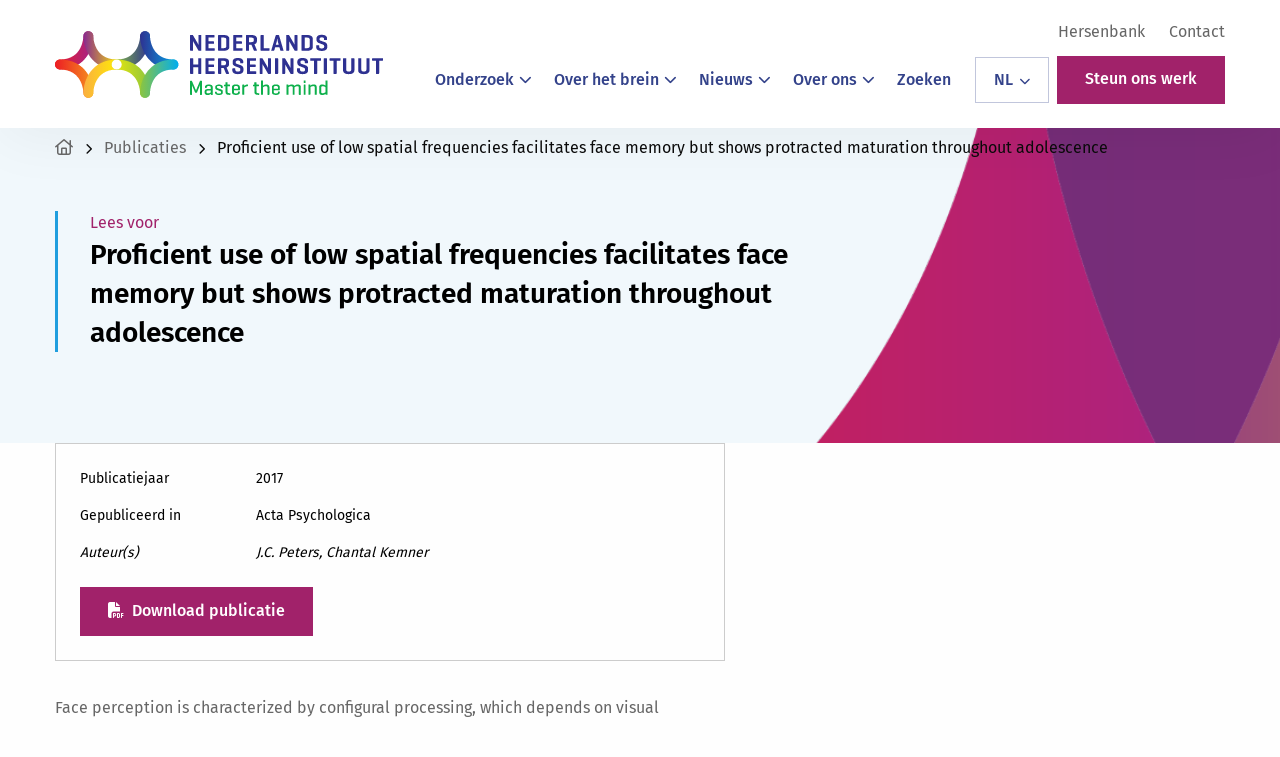

--- FILE ---
content_type: text/html; charset=UTF-8
request_url: https://herseninstituut.nl/publicaties/proficient-use-of-low-spatial-frequencies-facilitates-face-memory-but-shows-protracted-maturation-throughout-adolescence/
body_size: 32394
content:
<!doctype html>
<html class="no-js" lang="nl-NL">

<head><meta charset="UTF-8" /><script>if(navigator.userAgent.match(/MSIE|Internet Explorer/i)||navigator.userAgent.match(/Trident\/7\..*?rv:11/i)){var href=document.location.href;if(!href.match(/[?&]nowprocket/)){if(href.indexOf("?")==-1){if(href.indexOf("#")==-1){document.location.href=href+"?nowprocket=1"}else{document.location.href=href.replace("#","?nowprocket=1#")}}else{if(href.indexOf("#")==-1){document.location.href=href+"&nowprocket=1"}else{document.location.href=href.replace("#","&nowprocket=1#")}}}}</script><script>(()=>{class RocketLazyLoadScripts{constructor(){this.v="2.0.4",this.userEvents=["keydown","keyup","mousedown","mouseup","mousemove","mouseover","mouseout","touchmove","touchstart","touchend","touchcancel","wheel","click","dblclick","input"],this.attributeEvents=["onblur","onclick","oncontextmenu","ondblclick","onfocus","onmousedown","onmouseenter","onmouseleave","onmousemove","onmouseout","onmouseover","onmouseup","onmousewheel","onscroll","onsubmit"]}async t(){this.i(),this.o(),/iP(ad|hone)/.test(navigator.userAgent)&&this.h(),this.u(),this.l(this),this.m(),this.k(this),this.p(this),this._(),await Promise.all([this.R(),this.L()]),this.lastBreath=Date.now(),this.S(this),this.P(),this.D(),this.O(),this.M(),await this.C(this.delayedScripts.normal),await this.C(this.delayedScripts.defer),await this.C(this.delayedScripts.async),await this.T(),await this.F(),await this.j(),await this.A(),window.dispatchEvent(new Event("rocket-allScriptsLoaded")),this.everythingLoaded=!0,this.lastTouchEnd&&await new Promise(t=>setTimeout(t,500-Date.now()+this.lastTouchEnd)),this.I(),this.H(),this.U(),this.W()}i(){this.CSPIssue=sessionStorage.getItem("rocketCSPIssue"),document.addEventListener("securitypolicyviolation",t=>{this.CSPIssue||"script-src-elem"!==t.violatedDirective||"data"!==t.blockedURI||(this.CSPIssue=!0,sessionStorage.setItem("rocketCSPIssue",!0))},{isRocket:!0})}o(){window.addEventListener("pageshow",t=>{this.persisted=t.persisted,this.realWindowLoadedFired=!0},{isRocket:!0}),window.addEventListener("pagehide",()=>{this.onFirstUserAction=null},{isRocket:!0})}h(){let t;function e(e){t=e}window.addEventListener("touchstart",e,{isRocket:!0}),window.addEventListener("touchend",function i(o){o.changedTouches[0]&&t.changedTouches[0]&&Math.abs(o.changedTouches[0].pageX-t.changedTouches[0].pageX)<10&&Math.abs(o.changedTouches[0].pageY-t.changedTouches[0].pageY)<10&&o.timeStamp-t.timeStamp<200&&(window.removeEventListener("touchstart",e,{isRocket:!0}),window.removeEventListener("touchend",i,{isRocket:!0}),"INPUT"===o.target.tagName&&"text"===o.target.type||(o.target.dispatchEvent(new TouchEvent("touchend",{target:o.target,bubbles:!0})),o.target.dispatchEvent(new MouseEvent("mouseover",{target:o.target,bubbles:!0})),o.target.dispatchEvent(new PointerEvent("click",{target:o.target,bubbles:!0,cancelable:!0,detail:1,clientX:o.changedTouches[0].clientX,clientY:o.changedTouches[0].clientY})),event.preventDefault()))},{isRocket:!0})}q(t){this.userActionTriggered||("mousemove"!==t.type||this.firstMousemoveIgnored?"keyup"===t.type||"mouseover"===t.type||"mouseout"===t.type||(this.userActionTriggered=!0,this.onFirstUserAction&&this.onFirstUserAction()):this.firstMousemoveIgnored=!0),"click"===t.type&&t.preventDefault(),t.stopPropagation(),t.stopImmediatePropagation(),"touchstart"===this.lastEvent&&"touchend"===t.type&&(this.lastTouchEnd=Date.now()),"click"===t.type&&(this.lastTouchEnd=0),this.lastEvent=t.type,t.composedPath&&t.composedPath()[0].getRootNode()instanceof ShadowRoot&&(t.rocketTarget=t.composedPath()[0]),this.savedUserEvents.push(t)}u(){this.savedUserEvents=[],this.userEventHandler=this.q.bind(this),this.userEvents.forEach(t=>window.addEventListener(t,this.userEventHandler,{passive:!1,isRocket:!0})),document.addEventListener("visibilitychange",this.userEventHandler,{isRocket:!0})}U(){this.userEvents.forEach(t=>window.removeEventListener(t,this.userEventHandler,{passive:!1,isRocket:!0})),document.removeEventListener("visibilitychange",this.userEventHandler,{isRocket:!0}),this.savedUserEvents.forEach(t=>{(t.rocketTarget||t.target).dispatchEvent(new window[t.constructor.name](t.type,t))})}m(){const t="return false",e=Array.from(this.attributeEvents,t=>"data-rocket-"+t),i="["+this.attributeEvents.join("],[")+"]",o="[data-rocket-"+this.attributeEvents.join("],[data-rocket-")+"]",s=(e,i,o)=>{o&&o!==t&&(e.setAttribute("data-rocket-"+i,o),e["rocket"+i]=new Function("event",o),e.setAttribute(i,t))};new MutationObserver(t=>{for(const n of t)"attributes"===n.type&&(n.attributeName.startsWith("data-rocket-")||this.everythingLoaded?n.attributeName.startsWith("data-rocket-")&&this.everythingLoaded&&this.N(n.target,n.attributeName.substring(12)):s(n.target,n.attributeName,n.target.getAttribute(n.attributeName))),"childList"===n.type&&n.addedNodes.forEach(t=>{if(t.nodeType===Node.ELEMENT_NODE)if(this.everythingLoaded)for(const i of[t,...t.querySelectorAll(o)])for(const t of i.getAttributeNames())e.includes(t)&&this.N(i,t.substring(12));else for(const e of[t,...t.querySelectorAll(i)])for(const t of e.getAttributeNames())this.attributeEvents.includes(t)&&s(e,t,e.getAttribute(t))})}).observe(document,{subtree:!0,childList:!0,attributeFilter:[...this.attributeEvents,...e]})}I(){this.attributeEvents.forEach(t=>{document.querySelectorAll("[data-rocket-"+t+"]").forEach(e=>{this.N(e,t)})})}N(t,e){const i=t.getAttribute("data-rocket-"+e);i&&(t.setAttribute(e,i),t.removeAttribute("data-rocket-"+e))}k(t){Object.defineProperty(HTMLElement.prototype,"onclick",{get(){return this.rocketonclick||null},set(e){this.rocketonclick=e,this.setAttribute(t.everythingLoaded?"onclick":"data-rocket-onclick","this.rocketonclick(event)")}})}S(t){function e(e,i){let o=e[i];e[i]=null,Object.defineProperty(e,i,{get:()=>o,set(s){t.everythingLoaded?o=s:e["rocket"+i]=o=s}})}e(document,"onreadystatechange"),e(window,"onload"),e(window,"onpageshow");try{Object.defineProperty(document,"readyState",{get:()=>t.rocketReadyState,set(e){t.rocketReadyState=e},configurable:!0}),document.readyState="loading"}catch(t){console.log("WPRocket DJE readyState conflict, bypassing")}}l(t){this.originalAddEventListener=EventTarget.prototype.addEventListener,this.originalRemoveEventListener=EventTarget.prototype.removeEventListener,this.savedEventListeners=[],EventTarget.prototype.addEventListener=function(e,i,o){o&&o.isRocket||!t.B(e,this)&&!t.userEvents.includes(e)||t.B(e,this)&&!t.userActionTriggered||e.startsWith("rocket-")||t.everythingLoaded?t.originalAddEventListener.call(this,e,i,o):(t.savedEventListeners.push({target:this,remove:!1,type:e,func:i,options:o}),"mouseenter"!==e&&"mouseleave"!==e||t.originalAddEventListener.call(this,e,t.savedUserEvents.push,o))},EventTarget.prototype.removeEventListener=function(e,i,o){o&&o.isRocket||!t.B(e,this)&&!t.userEvents.includes(e)||t.B(e,this)&&!t.userActionTriggered||e.startsWith("rocket-")||t.everythingLoaded?t.originalRemoveEventListener.call(this,e,i,o):t.savedEventListeners.push({target:this,remove:!0,type:e,func:i,options:o})}}J(t,e){this.savedEventListeners=this.savedEventListeners.filter(i=>{let o=i.type,s=i.target||window;return e!==o||t!==s||(this.B(o,s)&&(i.type="rocket-"+o),this.$(i),!1)})}H(){EventTarget.prototype.addEventListener=this.originalAddEventListener,EventTarget.prototype.removeEventListener=this.originalRemoveEventListener,this.savedEventListeners.forEach(t=>this.$(t))}$(t){t.remove?this.originalRemoveEventListener.call(t.target,t.type,t.func,t.options):this.originalAddEventListener.call(t.target,t.type,t.func,t.options)}p(t){let e;function i(e){return t.everythingLoaded?e:e.split(" ").map(t=>"load"===t||t.startsWith("load.")?"rocket-jquery-load":t).join(" ")}function o(o){function s(e){const s=o.fn[e];o.fn[e]=o.fn.init.prototype[e]=function(){return this[0]===window&&t.userActionTriggered&&("string"==typeof arguments[0]||arguments[0]instanceof String?arguments[0]=i(arguments[0]):"object"==typeof arguments[0]&&Object.keys(arguments[0]).forEach(t=>{const e=arguments[0][t];delete arguments[0][t],arguments[0][i(t)]=e})),s.apply(this,arguments),this}}if(o&&o.fn&&!t.allJQueries.includes(o)){const e={DOMContentLoaded:[],"rocket-DOMContentLoaded":[]};for(const t in e)document.addEventListener(t,()=>{e[t].forEach(t=>t())},{isRocket:!0});o.fn.ready=o.fn.init.prototype.ready=function(i){function s(){parseInt(o.fn.jquery)>2?setTimeout(()=>i.bind(document)(o)):i.bind(document)(o)}return"function"==typeof i&&(t.realDomReadyFired?!t.userActionTriggered||t.fauxDomReadyFired?s():e["rocket-DOMContentLoaded"].push(s):e.DOMContentLoaded.push(s)),o([])},s("on"),s("one"),s("off"),t.allJQueries.push(o)}e=o}t.allJQueries=[],o(window.jQuery),Object.defineProperty(window,"jQuery",{get:()=>e,set(t){o(t)}})}P(){const t=new Map;document.write=document.writeln=function(e){const i=document.currentScript,o=document.createRange(),s=i.parentElement;let n=t.get(i);void 0===n&&(n=i.nextSibling,t.set(i,n));const c=document.createDocumentFragment();o.setStart(c,0),c.appendChild(o.createContextualFragment(e)),s.insertBefore(c,n)}}async R(){return new Promise(t=>{this.userActionTriggered?t():this.onFirstUserAction=t})}async L(){return new Promise(t=>{document.addEventListener("DOMContentLoaded",()=>{this.realDomReadyFired=!0,t()},{isRocket:!0})})}async j(){return this.realWindowLoadedFired?Promise.resolve():new Promise(t=>{window.addEventListener("load",t,{isRocket:!0})})}M(){this.pendingScripts=[];this.scriptsMutationObserver=new MutationObserver(t=>{for(const e of t)e.addedNodes.forEach(t=>{"SCRIPT"!==t.tagName||t.noModule||t.isWPRocket||this.pendingScripts.push({script:t,promise:new Promise(e=>{const i=()=>{const i=this.pendingScripts.findIndex(e=>e.script===t);i>=0&&this.pendingScripts.splice(i,1),e()};t.addEventListener("load",i,{isRocket:!0}),t.addEventListener("error",i,{isRocket:!0}),setTimeout(i,1e3)})})})}),this.scriptsMutationObserver.observe(document,{childList:!0,subtree:!0})}async F(){await this.X(),this.pendingScripts.length?(await this.pendingScripts[0].promise,await this.F()):this.scriptsMutationObserver.disconnect()}D(){this.delayedScripts={normal:[],async:[],defer:[]},document.querySelectorAll("script[type$=rocketlazyloadscript]").forEach(t=>{t.hasAttribute("data-rocket-src")?t.hasAttribute("async")&&!1!==t.async?this.delayedScripts.async.push(t):t.hasAttribute("defer")&&!1!==t.defer||"module"===t.getAttribute("data-rocket-type")?this.delayedScripts.defer.push(t):this.delayedScripts.normal.push(t):this.delayedScripts.normal.push(t)})}async _(){await this.L();let t=[];document.querySelectorAll("script[type$=rocketlazyloadscript][data-rocket-src]").forEach(e=>{let i=e.getAttribute("data-rocket-src");if(i&&!i.startsWith("data:")){i.startsWith("//")&&(i=location.protocol+i);try{const o=new URL(i).origin;o!==location.origin&&t.push({src:o,crossOrigin:e.crossOrigin||"module"===e.getAttribute("data-rocket-type")})}catch(t){}}}),t=[...new Map(t.map(t=>[JSON.stringify(t),t])).values()],this.Y(t,"preconnect")}async G(t){if(await this.K(),!0!==t.noModule||!("noModule"in HTMLScriptElement.prototype))return new Promise(e=>{let i;function o(){(i||t).setAttribute("data-rocket-status","executed"),e()}try{if(navigator.userAgent.includes("Firefox/")||""===navigator.vendor||this.CSPIssue)i=document.createElement("script"),[...t.attributes].forEach(t=>{let e=t.nodeName;"type"!==e&&("data-rocket-type"===e&&(e="type"),"data-rocket-src"===e&&(e="src"),i.setAttribute(e,t.nodeValue))}),t.text&&(i.text=t.text),t.nonce&&(i.nonce=t.nonce),i.hasAttribute("src")?(i.addEventListener("load",o,{isRocket:!0}),i.addEventListener("error",()=>{i.setAttribute("data-rocket-status","failed-network"),e()},{isRocket:!0}),setTimeout(()=>{i.isConnected||e()},1)):(i.text=t.text,o()),i.isWPRocket=!0,t.parentNode.replaceChild(i,t);else{const i=t.getAttribute("data-rocket-type"),s=t.getAttribute("data-rocket-src");i?(t.type=i,t.removeAttribute("data-rocket-type")):t.removeAttribute("type"),t.addEventListener("load",o,{isRocket:!0}),t.addEventListener("error",i=>{this.CSPIssue&&i.target.src.startsWith("data:")?(console.log("WPRocket: CSP fallback activated"),t.removeAttribute("src"),this.G(t).then(e)):(t.setAttribute("data-rocket-status","failed-network"),e())},{isRocket:!0}),s?(t.fetchPriority="high",t.removeAttribute("data-rocket-src"),t.src=s):t.src="data:text/javascript;base64,"+window.btoa(unescape(encodeURIComponent(t.text)))}}catch(i){t.setAttribute("data-rocket-status","failed-transform"),e()}});t.setAttribute("data-rocket-status","skipped")}async C(t){const e=t.shift();return e?(e.isConnected&&await this.G(e),this.C(t)):Promise.resolve()}O(){this.Y([...this.delayedScripts.normal,...this.delayedScripts.defer,...this.delayedScripts.async],"preload")}Y(t,e){this.trash=this.trash||[];let i=!0;var o=document.createDocumentFragment();t.forEach(t=>{const s=t.getAttribute&&t.getAttribute("data-rocket-src")||t.src;if(s&&!s.startsWith("data:")){const n=document.createElement("link");n.href=s,n.rel=e,"preconnect"!==e&&(n.as="script",n.fetchPriority=i?"high":"low"),t.getAttribute&&"module"===t.getAttribute("data-rocket-type")&&(n.crossOrigin=!0),t.crossOrigin&&(n.crossOrigin=t.crossOrigin),t.integrity&&(n.integrity=t.integrity),t.nonce&&(n.nonce=t.nonce),o.appendChild(n),this.trash.push(n),i=!1}}),document.head.appendChild(o)}W(){this.trash.forEach(t=>t.remove())}async T(){try{document.readyState="interactive"}catch(t){}this.fauxDomReadyFired=!0;try{await this.K(),this.J(document,"readystatechange"),document.dispatchEvent(new Event("rocket-readystatechange")),await this.K(),document.rocketonreadystatechange&&document.rocketonreadystatechange(),await this.K(),this.J(document,"DOMContentLoaded"),document.dispatchEvent(new Event("rocket-DOMContentLoaded")),await this.K(),this.J(window,"DOMContentLoaded"),window.dispatchEvent(new Event("rocket-DOMContentLoaded"))}catch(t){console.error(t)}}async A(){try{document.readyState="complete"}catch(t){}try{await this.K(),this.J(document,"readystatechange"),document.dispatchEvent(new Event("rocket-readystatechange")),await this.K(),document.rocketonreadystatechange&&document.rocketonreadystatechange(),await this.K(),this.J(window,"load"),window.dispatchEvent(new Event("rocket-load")),await this.K(),window.rocketonload&&window.rocketonload(),await this.K(),this.allJQueries.forEach(t=>t(window).trigger("rocket-jquery-load")),await this.K(),this.J(window,"pageshow");const t=new Event("rocket-pageshow");t.persisted=this.persisted,window.dispatchEvent(t),await this.K(),window.rocketonpageshow&&window.rocketonpageshow({persisted:this.persisted})}catch(t){console.error(t)}}async K(){Date.now()-this.lastBreath>45&&(await this.X(),this.lastBreath=Date.now())}async X(){return document.hidden?new Promise(t=>setTimeout(t)):new Promise(t=>requestAnimationFrame(t))}B(t,e){return e===document&&"readystatechange"===t||(e===document&&"DOMContentLoaded"===t||(e===window&&"DOMContentLoaded"===t||(e===window&&"load"===t||e===window&&"pageshow"===t)))}static run(){(new RocketLazyLoadScripts).t()}}RocketLazyLoadScripts.run()})();</script>
	
	<meta name="viewport" content="width=device-width, initial-scale=1.0" />
	<link rel="shortcut icon" type="image/png" href="https://herseninstituut.nl/wp-content/themes/stuurlui/assets/img/favicon.ico"/>
<link rel="apple-touch-icon" sizes="180x180" href="https://herseninstituut.nl/wp-content/themes/stuurlui/assets/img/apple-touch-icon.png"/>
<link rel="icon" type="image/png" sizes="32x32" href="https://herseninstituut.nl/wp-content/themes/stuurlui/assets/img/favicon-32x32.png"/>
<link rel="icon" type="image/png" sizes="16x16" href="https://herseninstituut.nl/wp-content/themes/stuurlui/assets/img/favicon-16x16.png"/>
<link rel="manifest" crossorigin="use-credentials" href="https://herseninstituut.nl/wp-content/themes/stuurlui/assets/img/site.webmanifest"/>
<meta name='robots' content='index, follow, max-image-preview:large, max-snippet:-1, max-video-preview:-1' />
	<style></style>
	
<!-- Google Tag Manager for WordPress by gtm4wp.com -->
<script data-cfasync="false" data-pagespeed-no-defer>
	var gtm4wp_datalayer_name = "dataLayer";
	var dataLayer = dataLayer || [];
</script>
<!-- End Google Tag Manager for WordPress by gtm4wp.com -->
	<!-- This site is optimized with the Yoast SEO plugin v26.4 - https://yoast.com/wordpress/plugins/seo/ -->
	<title>Proficient use of low spatial frequencies facilitates face memory but shows protracted maturation throughout adolescence - Nederlands Herseninstituut - KNAW | Master the mind</title>
<link crossorigin data-rocket-preload as="font" href="https://fonts.gstatic.com/s/firasans/v17/va9E4kDNxMZdWfMOD5Vvl4jL.woff2" rel="preload">
<link crossorigin data-rocket-preload as="font" href="https://fonts.gstatic.com/s/firasans/v17/va9B4kDNxMZdWfMOD5VnZKveRhf6.woff2" rel="preload">
<link crossorigin data-rocket-preload as="font" href="https://fonts.gstatic.com/s/firasans/v17/va9B4kDNxMZdWfMOD5VnSKzeRhf6.woff2" rel="preload">
<style id="wpr-usedcss">img:is([sizes=auto i],[sizes^="auto," i]){contain-intrinsic-size:3000px 1500px}.searchwp-live-search-results{background:#fff;border-radius:3px;-webkit-box-shadow:0 0 2px 0 rgba(30,30,30,.4);box-shadow:0 0 2px 0 rgba(30,30,30,.4);-webkit-box-sizing:border-box;box-sizing:border-box;-moz-box-sizing:border-box;max-height:300px;min-height:175px;min-width:315px;width:315px}.searchwp-live-search-result{border-bottom:1px solid rgba(30,30,30,.1);display:-webkit-box;display:-ms-flexbox;display:flex;-ms-flex-wrap:wrap;flex-wrap:wrap;gap:10px;padding:10px}.searchwp-live-search-result:last-child{border-bottom:none}.searchwp-live-search-no-min-chars .spinner{opacity:.3}.searchwp-live-search-result--focused{background:#f7f7f7}@font-face{font-family:'Fira Sans';font-style:normal;font-weight:400;font-display:swap;src:url(https://fonts.gstatic.com/s/firasans/v17/va9E4kDNxMZdWfMOD5Vvl4jL.woff2) format('woff2');unicode-range:U+0000-00FF,U+0131,U+0152-0153,U+02BB-02BC,U+02C6,U+02DA,U+02DC,U+0304,U+0308,U+0329,U+2000-206F,U+20AC,U+2122,U+2191,U+2193,U+2212,U+2215,U+FEFF,U+FFFD}@font-face{font-family:'Fira Sans';font-style:normal;font-weight:500;font-display:swap;src:url(https://fonts.gstatic.com/s/firasans/v17/va9B4kDNxMZdWfMOD5VnZKveRhf6.woff2) format('woff2');unicode-range:U+0000-00FF,U+0131,U+0152-0153,U+02BB-02BC,U+02C6,U+02DA,U+02DC,U+0304,U+0308,U+0329,U+2000-206F,U+20AC,U+2122,U+2191,U+2193,U+2212,U+2215,U+FEFF,U+FFFD}@font-face{font-family:'Fira Sans';font-style:normal;font-weight:600;font-display:swap;src:url(https://fonts.gstatic.com/s/firasans/v17/va9B4kDNxMZdWfMOD5VnSKzeRhf6.woff2) format('woff2');unicode-range:U+0000-00FF,U+0131,U+0152-0153,U+02BB-02BC,U+02C6,U+02DA,U+02DC,U+0304,U+0308,U+0329,U+2000-206F,U+20AC,U+2122,U+2191,U+2193,U+2212,U+2215,U+FEFF,U+FFFD}@media print,screen and (min-width:40em){.reveal,.reveal.small{right:auto;left:auto;margin:0 auto}}html{line-height:1.15;-webkit-text-size-adjust:100%}body{margin:0}h1{font-size:2em;margin:.67em 0}a{background-color:transparent}code{font-family:monospace,monospace;font-size:1em}small{font-size:80%}img{border-style:none}button,input,optgroup,select,textarea{font-family:inherit;font-size:100%;line-height:1.15;margin:0}button,input{overflow:visible}button,select{text-transform:none}[type=button],[type=submit],button{-webkit-appearance:button}[type=button]::-moz-focus-inner,[type=submit]::-moz-focus-inner,button::-moz-focus-inner{border-style:none;padding:0}[type=button]:-moz-focusring,[type=submit]:-moz-focusring,button:-moz-focusring{outline:ButtonText dotted 1px}fieldset{padding:.35em .75em .625em}legend{box-sizing:border-box;color:inherit;display:table;max-width:100%;padding:0;white-space:normal}progress{vertical-align:baseline}textarea{overflow:auto}[type=checkbox],[type=radio]{box-sizing:border-box;padding:0}[type=number]::-webkit-inner-spin-button,[type=number]::-webkit-outer-spin-button{height:auto}::-webkit-file-upload-button{-webkit-appearance:button;font:inherit}template{display:none}[hidden]{display:none}.foundation-mq{font-family:"small=0em&medium=40em&large=64em&xlarge=75em&xxlarge=90em"}html{box-sizing:border-box;font-size:100%}*,::after,::before{box-sizing:inherit}body{margin:0;padding:0;background:#fefefe;font-family:-apple-system,BlinkMacSystemFont,"Segoe UI",Roboto,Oxygen,Ubuntu,Cantarell,"Fira Sans","Droid Sans","Helvetica Neue",sans-serif;font-weight:400;line-height:1.5;color:#0a0a0a;-webkit-font-smoothing:antialiased;-moz-osx-font-smoothing:grayscale}img{display:inline-block;vertical-align:middle;max-width:100%;height:auto;-ms-interpolation-mode:bicubic}textarea{height:auto;min-height:50px;border-radius:0}select{box-sizing:border-box;width:100%;border-radius:0}button{padding:0;-webkit-appearance:none;-moz-appearance:none;appearance:none;border:0;border-radius:0;background:0 0;line-height:1;cursor:auto}[data-whatinput=mouse] button{outline:0}button,input,optgroup,select,textarea{font-family:inherit}.is-visible{display:block!important}.row{max-width:75rem;margin-right:auto;margin-left:auto}.row::after,.row::before{display:table;content:" ";flex-basis:0;order:1}.row::after{clear:both}.row .row{margin-right:-.625rem;margin-left:-.625rem}.row:not(.expanded) .row{max-width:none}.column{width:100%;float:left;padding-right:.625rem;padding-left:.625rem}.column,.column:last-child:not(:first-child){float:left;clear:none}.column:last-child:not(:first-child){float:right}.column.end:last-child:last-child{float:left}.column.row.row{float:none}.row .column.row.row{margin-right:0;margin-left:0;padding-right:0;padding-left:0}.small-12{width:100%}@media print,screen and (min-width:40em){.row .row{margin-right:-.9375rem;margin-left:-.9375rem}.column{padding-right:.9375rem;padding-left:.9375rem}.medium-4{width:33.33333%}.medium-6{width:50%}.medium-7{width:58.33333%}.medium-8{width:66.66667%}.medium-10{width:83.33333%}}@media print,screen and (min-width:64em){.row .row{margin-right:-.9375rem;margin-left:-.9375rem}.large-8{width:66.66667%}}.grid-x{display:flex;flex-flow:row wrap}.cell{flex:0 0 auto;min-height:0;min-width:0;width:100%}.cell.auto{flex:1 1 0px}.grid-x>.auto{width:auto}.grid-x>.small-12{flex-basis:auto}@media print,screen and (min-width:40em){.grid-x>.medium-10,.grid-x>.medium-4,.grid-x>.medium-6,.grid-x>.medium-7,.grid-x>.medium-8{flex-basis:auto}}@media print,screen and (min-width:64em){.grid-x>.large-8{flex-basis:auto}}.grid-x>.small-12{flex:0 0 auto}.grid-x>.small-12{width:100%}@media print,screen and (min-width:40em){.grid-x>.medium-10,.grid-x>.medium-4,.grid-x>.medium-6,.grid-x>.medium-7,.grid-x>.medium-8{flex:0 0 auto}.grid-x>.medium-4{width:33.33333%}.grid-x>.medium-6{width:50%}.grid-x>.medium-7{width:58.33333%}.grid-x>.medium-8{width:66.66667%}.grid-x>.medium-10{width:83.33333%}}@media print,screen and (min-width:64em){.grid-x>.large-8{flex:0 0 auto}.grid-x>.large-8{width:66.66667%}}.grid-margin-x:not(.grid-x)>.cell{width:auto}.grid-margin-x{margin-left:-.625rem;margin-right:-.625rem}.grid-margin-x>.cell{width:calc(100% - 1.25rem);margin-left:.625rem;margin-right:.625rem}@media print,screen and (min-width:40em){.grid-margin-x{margin-left:-.9375rem;margin-right:-.9375rem}.grid-margin-x>.cell{width:calc(100% - 1.875rem);margin-left:.9375rem;margin-right:.9375rem}}.grid-margin-x>.auto{width:auto}.grid-margin-x>.small-12{width:calc(100% - 1.25rem)}@media print,screen and (min-width:40em){.grid-margin-x>.auto{width:auto}.grid-margin-x>.small-12{width:calc(100% - 1.875rem)}.grid-margin-x>.medium-4{width:calc(33.33333% - 1.875rem)}.grid-margin-x>.medium-6{width:calc(50% - 1.875rem)}.grid-margin-x>.medium-7{width:calc(58.33333% - 1.875rem)}.grid-margin-x>.medium-8{width:calc(66.66667% - 1.875rem)}.grid-margin-x>.medium-10{width:calc(83.33333% - 1.875rem)}}@media print,screen and (min-width:64em){.grid-margin-x>.large-8{width:calc(66.66667% - 1.875rem)}}.grid-padding-x .grid-padding-x{margin-right:-.625rem;margin-left:-.625rem}.grid-padding-x>.cell{padding-right:.625rem;padding-left:.625rem}div,form,h1,h2,h5,li,p,ul{margin:0;padding:0}p{margin-bottom:1rem;font-size:inherit;line-height:1.6;text-rendering:optimizeLegibility}em,i{font-style:italic;line-height:inherit}small{font-size:80%;line-height:inherit}.h2,.h3,h1,h2,h5{font-family:-apple-system,BlinkMacSystemFont,"Segoe UI",Roboto,Oxygen,Ubuntu,Cantarell,"Fira Sans","Droid Sans","Helvetica Neue",sans-serif;font-style:normal;font-weight:400;color:inherit;text-rendering:optimizeLegibility}.h2 small,.h3 small,h1 small,h2 small,h5 small{line-height:0;color:#cacaca}h1{font-size:1.5rem;line-height:1.4;margin-top:0;margin-bottom:.5rem}.h2,h2{font-size:1.25rem;line-height:1.4;margin-top:0;margin-bottom:.5rem}.h3{font-size:1.1875rem;line-height:1.4;margin-top:0;margin-bottom:.5rem}h5{font-size:1.0625rem;line-height:1.4;margin-top:0;margin-bottom:.5rem}@media print,screen and (min-width:40em){.grid-padding-x .grid-padding-x{margin-right:-.9375rem;margin-left:-.9375rem}.grid-padding-x>.cell{padding-right:.9375rem;padding-left:.9375rem}h1{font-size:3rem}.h2,h2{font-size:2.5rem}.h3{font-size:1.9375rem}h5{font-size:1.25rem}}a{line-height:inherit;color:#1779ba;text-decoration:none;cursor:pointer}a:focus,a:hover{color:#1468a0}a img{border:0}ul{margin-bottom:1rem;list-style-position:outside;line-height:1.6}li{font-size:inherit}ul{margin-left:1.25rem;list-style-type:disc}ul ul{margin-left:1.25rem;margin-bottom:0}figure{margin:0}code{padding:.125rem .3125rem .0625rem;border:1px solid #cacaca;background-color:#e6e6e6;font-family:Consolas,"Liberation Mono",Courier,monospace;font-weight:400;color:#0a0a0a}@media print{*{background:0 0!important;box-shadow:none!important;color:#000!important;text-shadow:none!important}a,a:visited{text-decoration:underline}a[href]:after{content:" (" attr(href) ")"}a[href^="#"]:after{content:""}img,tr{page-break-inside:avoid}img{max-width:100%!important}@page{margin:.5cm}h2,p{orphans:3;widows:3}h2{page-break-after:avoid}}.button{display:inline-block;vertical-align:middle;margin:0 0 1rem;padding:.85em 1em;border:1px solid transparent;border-radius:0;transition:background-color .25s ease-out,color .25s ease-out;font-family:inherit;font-size:.9rem;-webkit-appearance:none;line-height:1;text-align:center;cursor:pointer;background-color:#1779ba;color:#fefefe}[data-whatinput=mouse] .button{outline:0}.button:focus,.button:hover{background-color:#14679e;color:#fefefe}.button.small{font-size:.75rem}.button.primary{background-color:#1779ba;color:#fefefe}.button.primary:focus,.button.primary:hover{background-color:#126195;color:#fefefe}.button.secondary{background-color:#767676;color:#fefefe}.button.secondary:focus,.button.secondary:hover{background-color:#5e5e5e;color:#fefefe}.button.success{background-color:#3adb76;color:#0a0a0a}.button.success:focus,.button.success:hover{background-color:#22bb5b;color:#0a0a0a}.button.alert{background-color:#cc4b37;color:#fefefe}.button.alert:focus,.button.alert:hover{background-color:#a53b2a;color:#fefefe}.button.disabled,.button[disabled]{opacity:.25;cursor:not-allowed}.button.disabled,.button.disabled:focus,.button.disabled:hover,.button[disabled],.button[disabled]:focus,.button[disabled]:hover{background-color:#1779ba;color:#fefefe}.button.disabled.primary,.button[disabled].primary{opacity:.25;cursor:not-allowed}.button.disabled.primary,.button.disabled.primary:focus,.button.disabled.primary:hover,.button[disabled].primary,.button[disabled].primary:focus,.button[disabled].primary:hover{background-color:#1779ba;color:#fefefe}.button.disabled.secondary,.button[disabled].secondary{opacity:.25;cursor:not-allowed}.button.disabled.secondary,.button.disabled.secondary:focus,.button.disabled.secondary:hover,.button[disabled].secondary,.button[disabled].secondary:focus,.button[disabled].secondary:hover{background-color:#767676;color:#fefefe}.button.disabled.success,.button[disabled].success{opacity:.25;cursor:not-allowed}.button.disabled.success,.button.disabled.success:focus,.button.disabled.success:hover,.button[disabled].success,.button[disabled].success:focus,.button[disabled].success:hover{background-color:#3adb76;color:#0a0a0a}.button.disabled.alert,.button[disabled].alert{opacity:.25;cursor:not-allowed}.button.disabled.alert,.button.disabled.alert:focus,.button.disabled.alert:hover,.button[disabled].alert,.button[disabled].alert:focus,.button[disabled].alert:hover{background-color:#cc4b37;color:#fefefe}.button.dropdown::after{display:block;width:0;height:0;border:.4em inset;content:"";border-bottom-width:0;border-top-style:solid;border-color:#fefefe transparent transparent;position:relative;top:.4em;display:inline-block;float:right;margin-left:1em}a.button:focus,a.button:hover{text-decoration:none}[type=color],[type=email],[type=number],[type=text],[type=url],textarea{display:block;box-sizing:border-box;width:100%;height:2.4375rem;margin:0 0 1rem;padding:.5rem;border:1px solid #cacaca;border-radius:0;background-color:#fefefe;box-shadow:inset 0 1px 2px rgba(10,10,10,.1);font-family:inherit;font-size:1rem;font-weight:400;line-height:1.5;color:#0a0a0a;transition:box-shadow .5s,border-color .25s ease-in-out;-webkit-appearance:none;-moz-appearance:none;appearance:none}[type=color]:focus,[type=email]:focus,[type=number]:focus,[type=text]:focus,[type=url]:focus,textarea:focus{outline:0;border:1px solid #8a8a8a;background-color:#fefefe;box-shadow:0 0 5px #cacaca;transition:box-shadow .5s,border-color .25s ease-in-out}textarea{max-width:100%}input:disabled,textarea:disabled{background-color:#e6e6e6;cursor:not-allowed}[type=button],[type=submit]{-webkit-appearance:none;-moz-appearance:none;appearance:none;border-radius:0}::-moz-placeholder{color:#cacaca}::placeholder{color:#cacaca}[type=checkbox],[type=radio]{margin:0 0 1rem}[type=checkbox]+label,[type=radio]+label{display:inline-block;vertical-align:baseline;margin-left:.5rem;margin-right:1rem;margin-bottom:0}[type=checkbox]+label[for],[type=radio]+label[for]{cursor:pointer}label>[type=checkbox],label>[type=radio]{margin-right:.5rem}label{display:block;margin:0;font-size:.875rem;font-weight:400;line-height:1.8;color:#0a0a0a}fieldset{margin:0;padding:0;border:0}legend{max-width:100%;margin-bottom:.5rem}.fieldset{margin:1.125rem 0;padding:1.25rem;border:1px solid #cacaca}.fieldset legend{margin:0;margin-left:-.1875rem;padding:0 .1875rem}select{height:2.4375rem;margin:0 0 1rem;padding:.5rem;-webkit-appearance:none;-moz-appearance:none;appearance:none;border:1px solid #cacaca;border-radius:0;background-color:#fefefe;font-family:inherit;font-size:1rem;font-weight:400;line-height:1.5;color:#0a0a0a;background-image:url("data:image/svg+xml;utf8,<svg xmlns='http://www.w3.org/2000/svg' version='1.1' width='32' height='24' viewBox='0 0 32 24'><polygon points='0,0 32,0 16,24' style='fill: rgb%28138, 138, 138%29'></polygon></svg>");background-origin:content-box;background-position:right -1rem center;background-repeat:no-repeat;background-size:9px 6px;padding-right:1.5rem;transition:box-shadow .5s,border-color .25s ease-in-out}@media screen and (min-width:0\0){select{background-image:url([data-uri])}}select:focus{outline:0;border:1px solid #8a8a8a;background-color:#fefefe;box-shadow:0 0 5px #cacaca;transition:box-shadow .5s,border-color .25s ease-in-out}select:disabled{background-color:#e6e6e6;cursor:not-allowed}select::-ms-expand{display:none}select[multiple]{height:auto;background-image:none}.is-invalid-input:not(:focus){border-color:#cc4b37;background-color:#f9ecea}.is-invalid-input:not(:focus)::-moz-placeholder{color:#cc4b37}.is-invalid-input:not(:focus)::placeholder{color:#cc4b37}.is-invalid-label{color:#cc4b37}.form-error{display:none;margin-top:-.5rem;margin-bottom:1rem;font-size:.75rem;font-weight:700;color:#cc4b37}.form-error.is-visible{display:block}.accordion{margin-left:0;background:#fefefe;list-style-type:none}.accordion[disabled] .accordion-title{cursor:not-allowed}.accordion-item:first-child>:first-child{border-radius:0}.accordion-item:last-child>:last-child{border-radius:0}.accordion-title{position:relative;display:block;padding:1.25rem 1rem;border:1px solid #e6e6e6;border-bottom:0;font-size:.75rem;line-height:1;color:#1779ba}:last-child:not(.is-active)>.accordion-title{border-bottom:1px solid #e6e6e6;border-radius:0}.accordion-title:focus,.accordion-title:hover{background-color:#e6e6e6}.accordion-title::before{position:absolute;top:50%;right:1rem;margin-top:-.5rem;content:"+"}.is-active>.accordion-title::before{content:"–"}.accordion-content{display:none;padding:1rem;border:1px solid #e6e6e6;border-bottom:0;background-color:#fefefe;color:#0a0a0a}:last-child>.accordion-content:last-child{border-bottom:1px solid #e6e6e6}.accordion-menu li{width:100%}.accordion-menu a{padding:.7rem 1rem}.accordion-menu .is-accordion-submenu-parent:not(.has-submenu-toggle)>a{position:relative}.accordion-menu .is-accordion-submenu-parent:not(.has-submenu-toggle)>a::after{display:block;width:0;height:0;border:6px inset;content:"";border-bottom-width:0;border-top-style:solid;border-color:#fefefe transparent transparent;position:absolute;top:50%;margin-top:-3px;right:1rem}.accordion-menu.align-left .is-accordion-submenu-parent>a::after{right:1rem;left:auto}.accordion-menu.align-right .is-accordion-submenu-parent>a::after{right:auto;left:1rem}.accordion-menu .is-accordion-submenu-parent[aria-expanded=true]>a::after{transform:rotate(180deg);transform-origin:50% 50%}.is-accordion-submenu-parent{position:relative}.has-submenu-toggle>a{margin-right:40px}.submenu-toggle{position:absolute;top:0;right:0;width:40px;height:40px;cursor:pointer}.submenu-toggle::after{display:block;width:0;height:0;border:6px inset;content:"";border-bottom-width:0;border-top-style:solid;border-color:#fefefe transparent transparent;top:0;bottom:0;margin:auto}.submenu-toggle[aria-expanded=true]::after{transform:scaleY(-1);transform-origin:50% 50%}.submenu-toggle-text{position:absolute!important;width:1px;height:1px;padding:0;overflow:hidden;clip:rect(0,0,0,0);white-space:nowrap;border:0}.breadcrumbs{margin:0 0 1rem;list-style:none}.breadcrumbs::after,.breadcrumbs::before{display:table;content:" ";flex-basis:0;order:1}.breadcrumbs::after{clear:both}.breadcrumbs li{float:left;font-size:.6875rem;color:#0a0a0a;cursor:default;text-transform:uppercase}.breadcrumbs li:not(:last-child)::after{position:relative;margin:0 .75rem;opacity:1;content:"/";color:#cacaca}.breadcrumbs a{color:#1779ba}.breadcrumbs a:hover{text-decoration:underline}.breadcrumbs .disabled{color:#cacaca;cursor:not-allowed}.close-button{position:absolute;color:#8a8a8a;cursor:pointer}[data-whatinput=mouse] .close-button{outline:0}.close-button:focus,.close-button:hover{color:#0a0a0a}.close-button.small{right:.66rem;top:.33em;font-size:1.5em;line-height:1}.close-button,.close-button.medium{right:1rem;top:.5rem;font-size:2em;line-height:1}.menu{padding:0;margin:0;list-style:none;position:relative;display:flex;flex-wrap:wrap}[data-whatinput=mouse] .menu li{outline:0}.menu .button,.menu a{line-height:1;text-decoration:none;display:block;padding:.7rem 1rem}.menu a,.menu button,.menu input,.menu select{margin-bottom:0}.menu input{display:inline-block}.menu,.menu.horizontal{flex-wrap:wrap;flex-direction:row}.menu.vertical{flex-wrap:nowrap;flex-direction:column}@media print,screen and (min-width:40em){.menu.medium-horizontal{flex-wrap:wrap;flex-direction:row}}.menu.nested{margin-right:0;margin-left:1rem}.menu .is-active>a{background:#1779ba;color:#fefefe}.menu .active>a{background:#1779ba;color:#fefefe}.menu.align-left{justify-content:flex-start}.menu.align-right li{display:flex;justify-content:flex-end}.menu.align-right li .submenu li{justify-content:flex-start}.menu.align-right.vertical li{display:block;text-align:right}.menu.align-right.vertical li .submenu li{text-align:right}.menu.align-right .nested{margin-right:1rem;margin-left:0}.menu.align-center li{display:flex;justify-content:center}.menu.align-center li .submenu li{justify-content:flex-start}.no-js [data-responsive-menu] ul{display:none}.menu-icon{position:relative;display:inline-block;vertical-align:middle;width:20px;height:16px;cursor:pointer}.menu-icon::after{position:absolute;top:0;left:0;display:block;width:100%;height:2px;background:#fefefe;box-shadow:0 7px 0 #fefefe,0 14px 0 #fefefe;content:""}.menu-icon:hover::after{background:#cacaca;box-shadow:0 7px 0 #cacaca,0 14px 0 #cacaca}.is-drilldown{position:relative;overflow:hidden}.is-drilldown li{display:block}.is-drilldown.animate-height{transition:height .5s}.drilldown a{padding:.7rem 1rem;background:#fefefe}.drilldown .is-drilldown-submenu{position:absolute;top:0;left:100%;z-index:-1;width:100%;background:#fefefe;transition:transform .15s linear}.drilldown .is-drilldown-submenu.is-active{z-index:1;display:block;transform:translateX(-100%)}.drilldown .is-drilldown-submenu.is-closing{transform:translateX(100%)}.drilldown .is-drilldown-submenu a{padding:.7rem 1rem}.drilldown .nested.is-drilldown-submenu{margin-right:0;margin-left:0}.drilldown .drilldown-submenu-cover-previous{min-height:100%}.drilldown .is-drilldown-submenu-parent>a{position:relative}.drilldown .is-drilldown-submenu-parent>a::after{display:block;width:0;height:0;border:6px inset;content:"";border-right-width:0;border-left-style:solid;border-color:transparent transparent transparent #1779ba;position:absolute;top:50%;margin-top:-6px;right:1rem}.drilldown.align-left .is-drilldown-submenu-parent>a::after{display:block;width:0;height:0;border:6px inset;content:"";border-right-width:0;border-left-style:solid;border-color:transparent transparent transparent #1779ba;right:1rem;left:auto}.drilldown.align-right .is-drilldown-submenu-parent>a::after{display:block;width:0;height:0;border:6px inset;content:"";border-left-width:0;border-right-style:solid;border-color:transparent #1779ba transparent transparent;right:auto;left:1rem}.drilldown .js-drilldown-back>a::before{display:block;width:0;height:0;border:6px inset;content:"";border-left-width:0;border-right-style:solid;border-color:transparent #1779ba transparent transparent;border-left-width:0;display:inline-block;vertical-align:middle;margin-right:.75rem}.dropdown.menu>li.opens-left>.is-dropdown-submenu{top:100%;right:0;left:auto}.dropdown.menu>li.opens-right>.is-dropdown-submenu{top:100%;right:auto;left:0}.dropdown.menu>li.is-dropdown-submenu-parent>a{position:relative;padding-right:1.5rem}.dropdown.menu>li.is-dropdown-submenu-parent>a::after{display:block;width:0;height:0;border:6px inset;content:"";border-bottom-width:0;border-top-style:solid;border-color:#1779ba transparent transparent;right:5px;left:auto;margin-top:-3px}[data-whatinput=mouse] .dropdown.menu a{outline:0}.dropdown.menu>li>a{padding:.7rem 1rem}.dropdown.menu>li.is-active>a{background:0 0;color:#1779ba}.no-js .dropdown.menu ul{display:none}.dropdown.menu .nested.is-dropdown-submenu{margin-right:0;margin-left:0}.dropdown.menu.vertical>li .is-dropdown-submenu{top:0}.dropdown.menu.vertical>li.opens-left>.is-dropdown-submenu{top:0;right:100%;left:auto}.dropdown.menu.vertical>li.opens-right>.is-dropdown-submenu{right:auto;left:100%}.dropdown.menu.vertical>li>a::after{right:14px}.dropdown.menu.vertical>li.opens-left>a::after{display:block;width:0;height:0;border:6px inset;content:"";border-left-width:0;border-right-style:solid;border-color:transparent #1779ba transparent transparent;right:auto;left:5px}.dropdown.menu.vertical>li.opens-right>a::after{display:block;width:0;height:0;border:6px inset;content:"";border-right-width:0;border-left-style:solid;border-color:transparent transparent transparent #1779ba}@media print,screen and (min-width:40em){.dropdown.menu.medium-horizontal>li.opens-left>.is-dropdown-submenu{top:100%;right:0;left:auto}.dropdown.menu.medium-horizontal>li.opens-right>.is-dropdown-submenu{top:100%;right:auto;left:0}.dropdown.menu.medium-horizontal>li.is-dropdown-submenu-parent>a{position:relative;padding-right:1.5rem}.dropdown.menu.medium-horizontal>li.is-dropdown-submenu-parent>a::after{display:block;width:0;height:0;border:6px inset;content:"";border-bottom-width:0;border-top-style:solid;border-color:#1779ba transparent transparent;right:5px;left:auto;margin-top:-3px}.reveal{min-height:0}}.dropdown.menu.align-right .is-dropdown-submenu.first-sub{top:100%;right:0;left:auto}.is-dropdown-submenu-parent{position:relative}.is-dropdown-submenu-parent a::after{position:absolute;top:50%;right:5px;left:auto;margin-top:-6px}.is-dropdown-submenu-parent.opens-inner>.is-dropdown-submenu{top:100%;left:auto}.is-dropdown-submenu-parent.opens-left>.is-dropdown-submenu{right:100%;left:auto}.is-dropdown-submenu-parent.opens-right>.is-dropdown-submenu{right:auto;left:100%}.is-dropdown-submenu{position:absolute;top:0;left:100%;z-index:1;display:none;min-width:200px;border:1px solid #cacaca;background:#fefefe}.dropdown .is-dropdown-submenu a{padding:.7rem 1rem}.is-dropdown-submenu .is-dropdown-submenu-parent>a::after{right:14px}.is-dropdown-submenu .is-dropdown-submenu-parent.opens-left>a::after{display:block;width:0;height:0;border:6px inset;content:"";border-left-width:0;border-right-style:solid;border-color:transparent #1779ba transparent transparent;right:auto;left:5px}.is-dropdown-submenu .is-dropdown-submenu-parent.opens-right>a::after{display:block;width:0;height:0;border:6px inset;content:"";border-right-width:0;border-left-style:solid;border-color:transparent transparent transparent #1779ba}.is-dropdown-submenu .is-dropdown-submenu{margin-top:-1px}.is-dropdown-submenu>li{width:100%}.is-dropdown-submenu.js-dropdown-active{display:block}.label{display:inline-block;padding:.33333rem .5rem;border-radius:0;font-size:.8rem;line-height:1;white-space:nowrap;cursor:default;background:#1779ba;color:#fefefe}.label.primary{background:#1779ba;color:#fefefe}.label.secondary{background:#767676;color:#fefefe}.label.success{background:#3adb76;color:#0a0a0a}.label.alert{background:#cc4b37;color:#fefefe}.is-off-canvas-open{overflow:hidden}.js-off-canvas-overlay{position:absolute;top:0;left:0;z-index:11;width:100%;height:100%;transition:opacity .5s ease,visibility .5s ease;background:rgba(254,254,254,.25);opacity:0;visibility:hidden;overflow:hidden}.js-off-canvas-overlay.is-visible{opacity:1;visibility:visible}.js-off-canvas-overlay.is-closable{cursor:pointer}.js-off-canvas-overlay.is-overlay-absolute{position:absolute}.js-off-canvas-overlay.is-overlay-fixed{position:fixed}.off-canvas{position:fixed;z-index:12;transition:transform .5s ease;backface-visibility:hidden;background:#2c3840}[data-whatinput=mouse] .off-canvas{outline:0}.off-canvas.is-transition-push{z-index:12}.off-canvas.is-closed{visibility:hidden}.off-canvas.is-transition-overlap{z-index:13}.off-canvas.is-transition-overlap.is-open{box-shadow:0 0 10px rgba(10,10,10,.7)}.off-canvas.is-open{transform:translate(0,0)}.position-right{top:0;right:0;height:100%;overflow-y:auto;width:250px;transform:translateX(250px)}.position-right.is-transition-push{box-shadow:inset 13px 0 20px -13px rgba(10,10,10,.25)}.position-bottom{bottom:0;left:0;width:100%;overflow-x:auto;height:250px;transform:translateY(250px)}.position-bottom.is-transition-push{box-shadow:inset 0 13px 20px -13px rgba(10,10,10,.25)}.progress{height:1rem;margin-bottom:1rem;border-radius:0;background-color:#cacaca}.sticky-container{position:relative}.sticky{position:relative;z-index:0;transform:translate3d(0,0,0)}.sticky.is-stuck{position:fixed;z-index:5;width:100%}.sticky.is-stuck.is-at-top{top:0}.sticky.is-stuck.is-at-bottom{bottom:0}.sticky.is-anchored{position:relative;right:auto;left:auto}.sticky.is-anchored.is-at-bottom{bottom:0}html.is-reveal-open{position:fixed;width:100%;overflow-y:hidden}html.is-reveal-open.zf-has-scroll{overflow-y:scroll}html.is-reveal-open body{overflow-y:hidden}.reveal-overlay{position:fixed;top:0;right:0;bottom:0;left:0;z-index:1005;display:none;background-color:rgba(10,10,10,.45);overflow-y:auto}.reveal{z-index:1006;backface-visibility:hidden;display:none;padding:1rem;border:1px solid #cacaca;border-radius:0;background-color:#fefefe;position:relative;top:100px;margin-right:auto;margin-left:auto;overflow-y:auto}[data-whatinput=mouse] .reveal{outline:0}.reveal .column{min-width:0}.reveal>:last-child{margin-bottom:0}@media print,screen and (min-width:40em){.reveal{width:600px;max-width:75rem}.reveal.small{width:50%;max-width:75rem}}.reveal.full{top:0;right:0;bottom:0;left:0;width:100%;max-width:none;height:100%;min-height:100%;margin-left:0;border:0;border-radius:0}@media screen and (max-width:39.99875em){.reveal{top:0;right:0;bottom:0;left:0;width:100%;max-width:none;height:100%;min-height:100%;margin-left:0;border:0;border-radius:0}}.reveal.without-overlay{position:fixed}table{border-collapse:collapse;width:100%;margin-bottom:1rem;border-radius:0}tbody{border:1px solid #f1f1f1;background-color:#fefefe}tbody tr:nth-child(2n){border-bottom:0;background-color:#f1f1f1}@media screen and (max-width:63.99875em){table.stack tr{display:block}}table.scroll{display:block;width:100%;overflow-x:auto}table.hover tbody tr:hover{background-color:#f9f9f9}table.hover:not(.unstriped) tr:nth-of-type(2n):hover{background-color:#ececec}.tabs{margin:0;border:1px solid #e6e6e6;background:#fefefe;list-style-type:none}.tabs::after,.tabs::before{display:table;content:" ";flex-basis:0;order:1}.tabs::after{clear:both}.tabs.vertical>li{display:block;float:none;width:auto}.tabs.primary{background:#1779ba}.tabs.primary>li>a{color:#fefefe}.tabs.primary>li>a:focus,.tabs.primary>li>a:hover{background:#1673b1}.tabs-title{float:left}.tabs-title>a{display:block;padding:1.25rem 1.5rem;font-size:.75rem;line-height:1;color:#1779ba}[data-whatinput=mouse] .tabs-title>a{outline:0}.tabs-title>a:hover{background:#fefefe;color:#1468a0}.tabs-title>a:focus,.tabs-title>a[aria-selected=true]{background:#e6e6e6;color:#1779ba}.tabs-content{border:1px solid #e6e6e6;border-top:0;background:#fefefe;color:#0a0a0a;transition:all .5s ease}.tabs-content.vertical{border:1px solid #e6e6e6;border-left:0}.tabs-panel{display:none;padding:1rem}.tabs-panel.is-active{display:block}.has-tip{position:relative;display:inline-block;border-bottom:1px dotted #8a8a8a;font-weight:700;cursor:help}.tooltip{position:absolute;top:calc(100% + .6495rem);z-index:1200;max-width:10rem;padding:.75rem;border-radius:0;background-color:#0a0a0a;font-size:80%;color:#fefefe}.tooltip::before{position:absolute}.tooltip.bottom::before{display:block;width:0;height:0;border:.75rem inset;content:"";border-top-width:0;border-bottom-style:solid;border-color:transparent transparent #0a0a0a;bottom:100%}.tooltip.bottom.align-center::before{left:50%;transform:translateX(-50%)}.tooltip.top::before{display:block;width:0;height:0;border:.75rem inset;content:"";border-bottom-width:0;border-top-style:solid;border-color:#0a0a0a transparent transparent;top:100%;bottom:auto}.tooltip.top.align-center::before{left:50%;transform:translateX(-50%)}.tooltip.left::before{display:block;width:0;height:0;border:.75rem inset;content:"";border-right-width:0;border-left-style:solid;border-color:transparent transparent transparent #0a0a0a;left:100%}.tooltip.left.align-center::before{bottom:auto;top:50%;transform:translateY(-50%)}.tooltip.right::before{display:block;width:0;height:0;border:.75rem inset;content:"";border-left-width:0;border-right-style:solid;border-color:transparent #0a0a0a transparent transparent;right:100%;left:auto}.tooltip.right.align-center::before{bottom:auto;top:50%;transform:translateY(-50%)}.tooltip.align-top::before{bottom:auto;top:10%}.tooltip.align-bottom::before{bottom:10%;top:auto}.tooltip.align-left::before{left:10%;right:auto}.tooltip.align-right::before{left:auto;right:10%}.top-bar-right{flex:0 0 auto}.hide{display:none!important}.invisible{visibility:hidden}.align-left{justify-content:flex-start}.align-right{justify-content:flex-end}.align-center{justify-content:center}.align-left.vertical.menu>li>a{justify-content:flex-start}.align-right.vertical.menu>li>a{justify-content:flex-end}.align-center.vertical.menu>li>a{justify-content:center}.align-top{align-items:flex-start}.align-bottom{align-items:flex-end}.slide-in-left.mui-enter{transition-duration:.5s;transition-timing-function:linear;transform:translateX(-100%);transition-property:transform,opacity;backface-visibility:hidden}.slide-in-left.mui-enter.mui-enter-active{transform:translateX(0)}.slide-in-right.mui-enter{transition-duration:.5s;transition-timing-function:linear;transform:translateX(100%);transition-property:transform,opacity;backface-visibility:hidden}.slide-in-right.mui-enter.mui-enter-active{transform:translateX(0)}.slide-out-right.mui-leave{transition-duration:.5s;transition-timing-function:linear;transform:translateX(0);transition-property:transform,opacity;backface-visibility:hidden}.slide-out-right.mui-leave.mui-leave-active{transform:translateX(100%)}.slide-out-left.mui-leave{transition-duration:.5s;transition-timing-function:linear;transform:translateX(0);transition-property:transform,opacity;backface-visibility:hidden}.slide-out-left.mui-leave.mui-leave-active{transform:translateX(-100%)}.fade-in.mui-enter{transition-duration:.5s;transition-timing-function:linear;opacity:0;transition-property:opacity}.fade-in.mui-enter.mui-enter-active{opacity:1}.fade-out.mui-leave{transition-duration:.5s;transition-timing-function:linear;opacity:1;transition-property:opacity}.fade-out.mui-leave.mui-leave-active{opacity:0}.slow{transition-duration:750ms!important}.fast{transition-duration:250ms!important}.linear{transition-timing-function:linear!important}.ease{transition-timing-function:ease!important}.ease-in-out{transition-timing-function:ease-in-out!important}.shake{animation-name:shake-7}@keyframes shake-7{0%,10%,20%,30%,40%,50%,60%,70%,80%,90%{transform:translateX(7%)}15%,25%,35%,45%,5%,55%,65%,75%,85%,95%{transform:translateX(-7%)}}.shake{animation-duration:.5s}.infinite{animation-iteration-count:infinite}.slow{animation-duration:750ms!important}.fast{animation-duration:250ms!important}.linear{animation-timing-function:linear!important}.ease{animation-timing-function:ease!important}.ease-in-out{animation-timing-function:ease-in-out!important}.screen-reader-text{clip:rect(1px,1px,1px,1px);position:absolute!important;height:1px;width:1px;overflow:hidden}.screen-reader-text:focus{background-color:#f1f1f1;border-radius:3px;box-shadow:0 0 2px 2px rgba(0,0,0,.6);clip:auto!important;color:#21759b;display:block;font-size:14px;font-size:.875rem;font-weight:700;height:auto;left:5px;line-height:normal;padding:15px 23px 14px;text-decoration:none;top:5px;width:auto;z-index:100000}.gallery{display:flex;flex-flow:row wrap;margin-right:-.625rem;margin-left:-.625rem}@media print,screen and (min-width:40em){.gallery{margin-right:-.9375rem;margin-left:-.9375rem}}[data-whatinput=mouse] a:focus,button:focus,button:focus [data-whatinput=touch] a:focus{outline:0}.btn{background-color:#a1226a;border:2px solid #a1226a;color:#fff;cursor:pointer;display:inline-block;font-weight:500;line-height:1;padding:.5rem 1rem;text-align:center;transition:.2s cubic-bezier(.17,.67,.83,.67)}@media screen and (min-width:40rem){.btn{padding:13px 26px 15px}}.slick-slider{box-sizing:border-box;display:block;position:relative;-webkit-tap-highlight-color:transparent;touch-action:pan-y;-webkit-touch-callout:none;-moz-user-select:none;-webkit-user-select:none;user-select:none}.slick-list{display:block;margin:0;overflow:hidden;padding:0;position:relative}.slick-list:focus{outline:0}.slick-list.dragging{cursor:pointer;cursor:hand}.slick-slider .slick-list,.slick-slider .slick-track{transform:translate3d(0,0,0)}.slick-track{display:block;left:0;position:relative;top:0}.slick-track::after,.slick-track::before{content:"";display:table}.slick-track::after{clear:both}.slick-loading .slick-track{visibility:hidden}.slick-slide{display:none;float:left;height:100%;min-height:1px}[dir=rtl] .slick-slide{float:right}.slick-slide img{display:block}.slick-slide.slick-loading img{display:none}.slick-slide.dragging img{pointer-events:none}.slick-initialized .slick-slide{display:block}.slick-loading .slick-slide{visibility:hidden}.slick-vertical .slick-slide{border:1px solid transparent;display:block;height:auto}.slick-arrow.slick-hidden{display:none}.mfp-bg{background:#000;height:100%;left:0;opacity:.8;overflow:hidden;position:fixed;top:0;width:100%;z-index:1042}.mfp-wrap{-webkit-backface-visibility:hidden;height:100%;left:0;outline:0!important;position:fixed;top:0;width:100%;z-index:1043}.mfp-container{box-sizing:border-box;height:100%;left:0;padding:0 8px;position:absolute;text-align:center;top:0;width:100%}.mfp-container::before{content:"";display:inline-block;height:100%;vertical-align:middle}.mfp-align-top .mfp-container::before{display:none}.mfp-ajax-cur{cursor:progress}.mfp-zoom-out-cur{cursor:zoom-out}.mfp-arrow,.mfp-close,.mfp-counter{-moz-user-select:none;-webkit-user-select:none;user-select:none}.mfp-loading.mfp-figure{display:none}button.mfp-arrow,button.mfp-close{-webkit-appearance:none;background:0 0;border:0;box-shadow:none;cursor:pointer;display:block;outline:0;overflow:visible;padding:0;touch-action:manipulation;z-index:1046}button::-moz-focus-inner{border:0;padding:0}.mfp-close{color:#fff;font-family:Arial,Baskerville,monospace;font-size:28px;font-style:normal;height:44px;line-height:44px;opacity:.65;padding:0 0 18px 10px;position:absolute;right:0;text-align:center;text-decoration:none;top:0;width:44px}.mfp-close:focus,.mfp-close:hover{opacity:1}.mfp-close:active{top:1px}.mfp-close-btn-in .mfp-close{color:#4d4d4d}.mfp-counter{color:#ccc;font-size:12px;line-height:18px;position:absolute;right:0;top:0;white-space:nowrap}.mfp-arrow{height:110px;margin:0;margin-top:-55px;opacity:.65;padding:0;position:absolute;-webkit-tap-highlight-color:transparent;top:50%;width:90px}.mfp-arrow:active{margin-top:-54px}.mfp-arrow:focus,.mfp-arrow:hover{opacity:1}.mfp-arrow::after,.mfp-arrow::before{border:inset transparent;content:"";display:block;height:0;left:0;margin-left:35px;margin-top:35px;position:absolute;top:0;width:0}.mfp-arrow::after{border-bottom-width:13px;border-top-width:13px;top:8px}.mfp-arrow::before{border-bottom-width:21px;border-top-width:21px;opacity:.7}.mfp-iframe-scaler{height:0;overflow:hidden;padding-top:56.25%;width:100%}.mfp-iframe-scaler iframe{background:#000;box-shadow:0 0 8px rgba(0,0,0,.6);display:block;height:100%;left:0;position:absolute;top:0;width:100%}img.mfp-img{box-sizing:border-box;display:block;height:auto;line-height:0;margin:0 auto;max-width:100%;padding:40px 0;width:auto}.mfp-figure{line-height:0}.mfp-figure::after{background:#666;bottom:40px;box-shadow:0 0 8px rgba(0,0,0,.6);content:"";display:block;height:auto;left:0;position:absolute;right:0;top:40px;width:auto;z-index:-1}.mfp-figure small{color:#ccc;display:block;font-size:12px;line-height:14px}.mfp-figure figure{margin:0}.mfp-bottom-bar{cursor:auto;left:0;margin-top:-36px;position:absolute;top:100%;width:100%}.mfp-title{color:#fff;line-height:18px;padding-right:36px;text-align:left;word-wrap:break-word}@media all and (max-width:900px){.mfp-arrow{transform:scale(.75)}.mfp-container{padding-left:6px;padding-right:6px}}.mfp-fade.mfp-bg{opacity:0;transition:all .15s ease-out}.mfp-fade.mfp-bg.mfp-ready{opacity:.8}.mfp-fade.mfp-bg.mfp-removing{opacity:0}.slick-loading .slick-list{background:slick-image-url("https://herseninstituut.nl/wp-content/themes/stuurlui/assets/css/ajax-loader.gif") center center no-repeat #fff}.slick-next,.slick-prev{border:2px solid #a1226a;position:absolute;display:block;height:30px;width:30px;line-height:0;font-size:0;cursor:pointer;background:0 0;color:transparent;top:0;padding:0;outline:0;z-index:3}.slick-next:focus,.slick-next:hover,.slick-prev:focus,.slick-prev:hover{outline:0;background:0 0;color:transparent}.slick-next:focus::before,.slick-next:hover::before,.slick-prev:focus::before,.slick-prev:hover::before{opacity:1}.slick-next.slick-disabled::before,.slick-prev.slick-disabled::before{opacity:.25}.slick-next::before,.slick-prev::before{font-size:12px;font-weight:600;line-height:1;color:#a1226a;opacity:.75;-webkit-font-smoothing:antialiased;-moz-osx-font-smoothing:grayscale}.slick-prev{left:0}.slick-prev::before{font-family:"Font Awesome 6 Pro","Font Awesome 6 Brands";content:"\f053"}.slick-next{right:0}.slick-next::before{font-family:"Font Awesome 6 Pro","Font Awesome 6 Brands";content:"\f054"}.slick-dotted.slick-slider{margin-bottom:30px}.slick-dots{position:absolute;bottom:-3rem;list-style:none;display:block;text-align:center;padding:0;margin:0;width:100%}.slick-dots li{position:relative;display:inline-block;height:20px;width:20px;margin:0 5px;padding:0;cursor:pointer}.slick-dots li button{border:0;background:0 0;display:block;height:20px;width:20px;outline:0;line-height:0;font-size:0;color:transparent;padding:5px;cursor:pointer}.slick-dots li button:focus,.slick-dots li button:hover{outline:0}.slick-dots li button:focus::before,.slick-dots li button:hover::before{opacity:1}.slick-dots li button::before{position:absolute;top:0;left:0;font-family:"Font Awesome 6 Pro","Font Awesome 6 Brands";font-weight:700;content:"\f111";width:20px;height:20px;font-size:.5rem;line-height:20px;text-align:center;color:#fff;opacity:.25;-webkit-font-smoothing:antialiased;-moz-osx-font-smoothing:grayscale}.slick-dots li.slick-active button:before{color:#fff;opacity:.75}.gform_wrapper{display:block}.error-field{background-color:rgba(205,0,0,.1);color:red;display:none;border:1px solid #cd0000;border-radius:4px;padding:.5rem 1rem;margin-top:.2rem}.all-errors-field{background-color:rgba(205,0,0,.1);color:red;display:none;border:1px solid #cd0000;border-radius:4px;padding:.5rem 1rem;margin-top:.2rem;margin-bottom:1rem}.all-errors-field ul{list-style:none;margin:0;padding:0}.facetwp-page{cursor:pointer;display:inline-block;margin-right:6px;padding:0 4px}.facetwp-page.active{cursor:default;font-weight:700}.facetwp-checkbox{background:url(https://herseninstituut.nl/wp-content/plugins/facetwp/assets/images/checkbox.png) 0 50% no-repeat;background-size:14px 14px;cursor:pointer;margin-bottom:4px;padding-left:20px}.facetwp-checkbox.checked{background-image:url(https://herseninstituut.nl/wp-content/plugins/facetwp/assets/images/checkbox-on.png)}.facetwp-checkbox.disabled{cursor:default;opacity:.4}.facetwp-input-wrap{display:inline-block;position:relative}.facetwp-input-wrap label{display:none}.facetwp-icon{cursor:pointer;height:100%;line-height:1;opacity:.5;position:absolute;right:0}.facetwp-icon::before{content:"\f002";font-family:"Font Awesome 6 Pro","Font Awesome 6 Brands";display:inline-block;width:30px}.searchwp-live-search-results{display:none;height:0;opacity:0;overflow:hidden;position:absolute;transition:opacity .25s ease-in-out;z-index:9999995}.searchwp-live-search-results-showing{display:block;height:auto;opacity:1;overflow:auto}.searchwp-live-search-no-min-chars::after{content:"Ga door met typen";display:block;padding:2em 2em 0;text-align:center}@media print{*,::after,::before{background:0 0!important;box-shadow:none!important;color:#000!important;text-shadow:none!important}a,a:visited{text-decoration:underline}a[href]::after{content:" (" attr(href) ")"}a[href^="#"]::after{content:""}img,tr{page-break-inside:avoid}img{max-width:100%!important}h2,p{orphans:3;widows:3}h2{page-break-after:avoid}}html{scroll-behavior:smooth}section{margin-block:3.5rem;padding-inline:.75rem;scroll-margin-top:80px}section:first-child{margin-top:0}body{font-family:"Fira Sans",sans-serif}main{color:#666;padding-top:80px}.row{display:flex}.grid-x{margin-left:auto;margin-right:auto;max-width:75rem}.h2,.h3,h1,h2,h5{color:#000;font-family:"Fira Sans",sans-serif;font-weight:500}h1{font-size:1.8125rem;font-weight:600}@media screen and (min-width:64rem){main{padding-top:128px}h1{font-size:2.5rem}}.h2,h2{font-size:1.5625rem;font-weight:600}@media screen and (min-width:64rem){.h2,h2{font-size:2rem}}.h3{font-size:1.375rem;font-weight:600}h5{font-size:1.125rem}a{color:#a1226a}a:focus,a:hover{color:#a1226a}.text a:focus,.text a:hover{text-decoration:underline}p,ul li{font-family:"Fira Sans",sans-serif;line-height:1.875rem}.close-button:focus-visible,.menu-icon:focus-visible{outline-color:#000;outline-offset:-2px;outline-style:auto;outline-width:5px}.accordion .accordion-title{color:#000;font-size:1rem}a.skiplink{background-color:#000;color:#fff;display:block;font-size:1.3em;left:-1000em;padding:.8em;position:absolute;z-index:1}a.skiplink:focus{left:1em;top:1em;z-index:100}.screen-reader-text{border:0;clip:rect(1px,1px,1px,1px);-webkit-clip-path:inset(50%);clip-path:inset(50%);height:1px;margin:-1px;overflow:hidden;padding:0;width:1px;word-wrap:normal}.screen-reader-text:focus{background-color:#f2f2f2;-webkit-clip-path:none;clip-path:none;color:#666;display:block;font-size:1em;height:auto;left:5px;line-height:normal;padding:15px 23px 14px;text-decoration:none;top:5px;width:auto;z-index:1000}@media screen and (min-width:40rem){section{margin-block:7rem;padding-inline:1rem;scroll-margin-top:128px}section.narrow-block{margin-block:3.5rem}.btn{width:-moz-fit-content;width:fit-content}}.btn.primary{background-color:#a1226a;color:#fff}.btn.primary svg{fill:#fff}.btn.primary:hover{background-color:#7f1b54;color:#fff;transition:all .2s ease}.btn.primary:hover svg{fill:#fff}.btn.primary:active{background-color:#7f1b54}.btn.primary:hover{border-color:#7f1b54}.btn.secondary{background-color:#33428a;color:#fff}.btn.secondary svg{fill:#fff}.btn.secondary:hover{background-color:#28346c;color:#fff;transition:all .2s ease}.btn.secondary:hover svg{fill:#fff}.btn.secondary:active{background-color:#28346c}.btn.secondary:hover{border-color:#28346c}.btn.yellow{background-color:#fee93e;color:#000;border-color:#fee93e}.btn.yellow svg{fill:#000}.btn.yellow:hover{background-color:#fee415;color:#000;transition:all .2s ease}.btn.yellow:hover svg{fill:#000}.btn.yellow:active{background-color:#fee415}.btn.yellow:hover{border-color:#fee415}.btn.green{background-color:#4fa43b;color:#fff;border-color:#4fa43b}.btn.green svg{fill:#fff}.btn.green:hover{background-color:#418630;color:#fff;transition:all .2s ease}.btn.green:hover svg{fill:#fff}.btn.green:active{background-color:#418630}.btn.green:hover{border-color:#418630}.btn.outline-primary{background-color:transparent;color:#a1226a;border-color:#a1226a}.btn.outline-primary svg{fill:#a1226a}.btn.outline-primary:hover{background-color:rgba(0,0,0,0);color:#a1226a;transition:all .2s ease}.btn.outline-primary:hover svg{fill:#a1226a}.btn.outline-primary:active{background-color:rgba(0,0,0,0)}.btn.outline-primary:hover{background-color:#a1226a;color:#fff}.btn.has-icon-left i{margin-right:8px}.loadmore{color:#a1226a;cursor:pointer;font-weight:600}.loadmore span{text-decoration:underline}.loadmore:hover span{text-decoration:none}.scroll-to-top{align-items:center;background:#ccc;color:#000;cursor:pointer;display:flex;height:50px;inset:auto 1rem 1rem auto;justify-content:center;opacity:0;position:fixed;text-align:center;transition:.2s cubic-bezier(.17,.67,.83,.67);width:50px}.scroll-to-top.visible{opacity:1}.gradient-bar{height:.75rem;width:100%}.gradient-bar.rainbow-1{background:linear-gradient(90deg,#209ede 0,#4fa43b 100%)}.gradient-b-g-hor{background:linear-gradient(270deg,#267b59 0,#33428a 100%);mix-blend-mode:color}.gradient-bars .cell:nth-child(3n+1) .gradient-bar{background:linear-gradient(90deg,#209ede 0,#4fa43b 100%)}.gradient-bars .cell:nth-child(3n+2) .gradient-bar{background:linear-gradient(90deg,#4fa43b 0,#fee93e 100%)}.gradient-bars .cell:nth-child(3n+3) .gradient-bar{background:linear-gradient(90deg,#fee93e 0,#e7642b 100%)}.bg-overlay{height:100%;left:0;position:absolute;top:0;width:100%}.bg-underlay{height:100%;left:0;mix-blend-mode:normal!important;position:absolute;top:0;width:100%}.breadcrumbs{margin-bottom:0;padding:.5rem 0 0}.breadcrumbs a{color:#666;transition:all .2s linear}.breadcrumbs .fa-chevron-right{font-size:.7rem;margin:0 .75rem;transition:all .2s linear}.breadcrumbs .current-item{display:none}@media screen and (min-width:64rem){.h3{font-size:1.75rem}h5{font-size:1.25rem}.breadcrumbs .current-item{display:inline}}.link{height:100%;left:0;position:absolute;top:0;width:100%}.button-row{margin-top:1.5rem}.button-row .right{margin-top:1rem}.facetwp-type-search{position:relative}.facetwp-type-search .search-icon-wrap{left:.75rem;opacity:1;position:absolute;top:50%;transform:translateY(-50%);width:-moz-fit-content;width:fit-content}.facetwp-type-search .search-icon-wrap::before{animation:none!important;color:#a1226a;font-weight:700;width:1rem}.facetwp-type-search input{border:1px solid #ebebeb;border-radius:5px;height:50px;line-height:50px;min-width:0!important;padding:0 1rem 0 2.25rem}.livesearch-bar{width:100%}.facetwp-checkbox{background-image:none!important;position:relative}.facetwp-checkbox::before{border:1px solid #ebebeb;border-radius:3px;content:"";height:1rem;left:0;position:absolute;top:3px;width:1rem}.facetwp-checkbox.checked::before{background-clip:content-box;background-color:#a1226a;border-color:#a1226a;padding:1px}.facetwp-checkbox.checked label{color:#a1226a;font-weight:600}.facetwp-checkbox label{color:#666;margin-left:5px}.meta-line{color:#000;display:flex;flex-wrap:wrap;font-size:.875rem;margin-bottom:1rem;width:100%}.meta-line:last-of-type{margin:0}.meta-line span:first-child{flex-basis:100%;font-weight:500}@media screen and (min-width:40rem){.breadcrumbs{padding:.5rem 0}.button-row .right{margin-top:0;text-align:right}.meta-line span:first-child{flex-basis:30%;font-weight:400;width:30%}}.meta-line span:last-child{flex-basis:100%}.meta-line.authors{font-style:italic}.meta-line a{color:#33428a;font-weight:600;text-decoration:underline}.meta-line a:hover{text-decoration:none}.hidden{display:none!important}@media screen and (max-width:1024px){.video-container iframe{height:100%;width:100%}}.single .deepening{margin-top:2rem}@media screen and (min-width:40rem){.meta-line span:last-child{flex-basis:70%;width:70%}.single .deepening{margin-top:4rem}}.single .video{padding:0}.single .single-meta{border:1px solid #ccc;margin-bottom:2rem;padding:1.5rem 3.5rem 1.5rem 1.5rem}.single .social-share .share-container{border-bottom:2px solid #ebebeb;border-top:2px solid #ebebeb;padding:2rem 0}.single .social-share .share-buttons{display:flex;flex-wrap:wrap;gap:.5rem;list-style:none;margin-left:0}.single .single-content .single-main .h2,.single .single-content .single-main .h3,.single .single-content .single-main h1,.single .single-content .single-main h2,.single .single-content .single-main h5{margin:3rem 0 2rem}.single .single-content .single-main .text p:not(:first-child){margin:2rem 0}.single .single-content .single-main .text ul{list-style:none;margin-left:0}.single .single-content .single-main .text ul li{border-left:2px solid #209ede;line-height:1;line-height:1.875rem;margin-bottom:1rem;padding-left:.5rem}#site-header{background:#fff;box-shadow:0 10px 60px rgba(0,0,0,.05);position:absolute;width:100%;z-index:100}#site-header .sticky-breadcrumbs{left:0;position:absolute;top:100%;transition:all .2s linear;width:100%;z-index:-1}#site-header .sticky-breadcrumbs::before{background:linear-gradient(to top,rgba(0,0,0,0) 0,rgba(0,0,0,.16) 80%);content:"";height:6px;left:0;opacity:0;position:absolute;top:0;transition:all .2s linear;width:100%}#site-header.scrolled .sticky-breadcrumbs{background-color:#a1226a}#site-header.scrolled .sticky-breadcrumbs::before{opacity:1}#site-header.scrolled .sticky-breadcrumbs .breadcrumbs i,#site-header.scrolled .sticky-breadcrumbs .breadcrumbs span>a,#site-header.scrolled .sticky-breadcrumbs .breadcrumbs>span{color:#fff}.dropdown.menu .active>a{background-color:transparent;color:#a1226a;text-decoration:underline}.header-wrapper{align-items:center;display:flex;justify-content:space-between;padding:1rem 1.5rem}@media screen and (min-width:64rem){.header-wrapper{align-items:flex-end;padding:1.5rem .9375rem}.header-wrapper::after,.header-wrapper::before{display:table}}.header-wrapper::after,.header-wrapper::before{display:none}.site-branding{font-size:0}#logo{background-image:url(https://herseninstituut.nl/wp-content/themes/stuurlui/assets/img/nhi-logo-nl.svg);background-position:center;background-repeat:no-repeat;background-size:contain;display:inline-block;height:50px;image-rendering:-webkit-optimize-contrast;overflow:hidden;text-indent:-99rem;width:205px}.menus-container{display:none;flex:1}#topmenu{display:none;margin-bottom:1rem}#topmenu ul.menu.dropdown{justify-content:flex-end}#topmenu ul.menu.dropdown li.menu-item>a{color:#666;font-weight:400;padding:0 .75rem}#topmenu ul.menu.dropdown li.menu-item:hover a{text-decoration:underline}#topmenu ul.menu.dropdown li.menu-item:last-child a{padding-right:0}#menus{height:calc(100vh - 80px);left:0;overflow:scroll;position:absolute;top:80px;width:100%}@media screen and (min-width:64rem){#logo{height:80px;width:328px}.menus-container{display:block}#topmenu{display:block}#menus{align-items:center;display:flex;height:auto;justify-content:flex-end;overflow:visible;position:inherit;width:100%}}.offcanvas-triggered .off-canvas.position-right{transition:all .2s ease-out}.off-canvas{background:#fff;box-shadow:none!important;height:calc(100% - 80px);margin-top:80px;padding:1.5rem 2rem .5rem;width:100%;z-index:100!important}.off-canvas.position-right{opacity:0;transform:translateX(100%)}.off-canvas.position-right.is-open{opacity:1;transform:translateX(0);transition:all .2s ease-out}.off-canvas .bottom{position:relative;transition:all .2s cubic-bezier(.17,.67,.83,.67)}.off-canvas .bottom .headerbtn{margin:1rem 0;width:-moz-fit-content;width:fit-content}.off-canvas .bottom .menu li{animation:.2s fadeIn;animation-fill-mode:forwards;opacity:0;width:100%}.off-canvas .bottom .menu li:first-child{animation-delay:.0666666667s}.off-canvas .bottom .menu li:nth-child(2){animation-delay:.1333333333s}.off-canvas .bottom .menu li:nth-child(3){animation-delay:.2s}.off-canvas .bottom .menu li:nth-child(4){animation-delay:.2666666667s}.off-canvas .bottom .menu li:nth-child(5){animation-delay:.3333333333s}.off-canvas .bottom .menu li:nth-child(6){animation-delay:.4s}.off-canvas .bottom .menu li:nth-child(7){animation-delay:.4666666667s}.off-canvas .bottom .menu li:nth-child(8){animation-delay:.5333333333s}.off-canvas .bottom .menu li:nth-child(9){animation-delay:.6s}.off-canvas .bottom .menu li:nth-child(10){animation-delay:.6666666667s}.off-canvas .bottom .menu li:nth-child(11){animation-delay:.7333333333s}.off-canvas .bottom .menu li.top-level{display:block!important}.off-canvas .bottom .menu li.top-level>a{font-family:"Fira Sans",sans-serif;text-decoration:none!important}.off-canvas .bottom .menu li.top-level>a i:not(.fa-search){font-size:.7rem;margin-left:3px;transition:all .2s cubic-bezier(.17,.67,.83,.67)}.off-canvas .bottom .menu li.top-level.is-open>a{color:#a1226a}.off-canvas .bottom .menu li.top-level.is-open>a i{transform:rotate(-180deg)}.off-canvas .bottom .menu li .sub-menu{display:none}.off-canvas .bottom .menu li .sub-menu a{font-weight:400;margin-left:1rem}.off-canvas .bottom .menu li a{color:#33428a;padding:.8rem 0!important}.off-canvas .bottom .menu li a::before{display:none!important}.off-canvas .bottom .menu li a::after{display:none!important}.off-canvas .bottom #menu-secondary-1 li a{color:#666}.off-canvas .bottom .translation-menu{margin:1rem 0;width:-moz-fit-content;width:fit-content}.js-off-canvas-overlay{background:0 0;z-index:-1}.mobile-nav{align-items:center;display:flex}@media screen and (min-width:64rem){.mobile-nav{display:none}}.mobile-nav .mobile-nav-button.menu-icon{cursor:pointer;height:40px;width:40px}.mobile-nav .mobile-nav-button.menu-icon::after{display:none}.mobile-nav .mobile-nav-button.menu-icon .bar1,.mobile-nav .mobile-nav-button.menu-icon .bar2,.mobile-nav .mobile-nav-button.menu-icon .bar3{background-color:#a1226a;display:block;height:2px;margin:0 auto;transition:all .2s cubic-bezier(.17,.67,.83,.67);width:24px}.mobile-nav .mobile-nav-button.menu-icon .bar2{margin:6px auto}.mobile-nav .mobile-nav-button.menu-icon .bar3{margin-bottom:5px}.mobile-nav .mobile-nav-button.menu-icon .close-menu,.mobile-nav .mobile-nav-button.menu-icon .open-menu{text-align:center}.mobile-nav .mobile-nav-button.menu-icon .close-menu i,.mobile-nav .mobile-nav-button.menu-icon .open-menu i{color:#a1226a;font-size:1.3rem;margin-bottom:3px}.mobile-nav .mobile-nav-button.menu-icon .close-menu span,.mobile-nav .mobile-nav-button.menu-icon .open-menu span{color:#a1226a;display:block;font-size:.5rem;font-weight:500;letter-spacing:1px;text-transform:uppercase}.mobile-nav .mobile-nav-button.menu-icon .close-menu{display:none}.mobile-nav .mobile-nav-button.menu-icon.opened .open-menu{display:none}.mobile-nav .mobile-nav-button.menu-icon.opened .close-menu{display:block}ul.menu.dropdown>li.is-dropdown-submenu-parent>a::after{content:none!important}ul.menu.dropdown>li.is-dropdown-submenu-parent>a>.fa-chevron-down{font-size:.8rem;position:absolute;right:.4rem!important;top:50%;transform:translateY(-50%);transition:all .2s cubic-bezier(.17,.67,.83,.67)}ul.menu.dropdown>li.is-dropdown-submenu-parent.is-active>a,ul.menu.dropdown>li.is-dropdown-submenu-parent:hover>a{color:#a1226a}ul.menu.dropdown>li.is-dropdown-submenu-parent.is-active>a>.fa-chevron-down,ul.menu.dropdown>li.is-dropdown-submenu-parent:hover>a>.fa-chevron-down{transform:translateY(-50%) rotate(-180deg)}ul.menu.dropdown li.is-active>a{color:#a1226a}ul.menu.dropdown li a{color:#33428a;font-weight:500;padding:.7rem 1rem;position:relative}ul.menu.dropdown li a:hover{color:#a1226a}ul.menu.dropdown li i{font-size:1rem}ul.menu.dropdown li .submenu{border:2px solid #ebebeb;border-radius:5px;box-shadow:0 10px 60px rgba(0,0,0,.05);left:0;min-width:280px;top:100%!important}ul.menu.dropdown li .submenu .submenu-items-wrap{list-style:none;margin-left:0;padding:1.5rem 2rem;position:relative}ul.menu.dropdown li .submenu .submenu-items-wrap li a{align-items:center;display:flex;padding:.6rem 0}ul.menu.dropdown li .submenu .submenu-items-wrap li a img{height:23px;margin-right:8px;width:23px}ul.menu.dropdown li .submenu .submenu-items-wrap li a:active,ul.menu.dropdown li .submenu .submenu-items-wrap li a:hover,ul.menu.dropdown li .submenu .submenu-items-wrap li.is-active a{background:0 0;color:#a1226a}ul.menu.dropdown li .submenu .submenu-items-wrap li.opens-right a::after{border-color:transparent transparent transparent #a1226a;right:0}ul.menu.dropdown li .submenu .submenu-items-wrap li.opens-right .submenu{left:calc(100% + 1rem);position:absolute}ul.menu.dropdown li .submenu .submenu-items-wrap li.opens-left a::after{border-color:transparent #a1226a transparent transparent;left:-12px}ul.menu.dropdown li .submenu .submenu-items-wrap li.opens-left .submenu{position:absolute;right:calc(100% + 1rem)}ul.menu.dropdown li .submenu .submenu-items-wrap li.is-dropdown-submenu-parent{position:relative;width:100%}.translation-menu{border:1px solid rgba(51,66,138,.3);font-size:1rem;margin:0 .5rem;padding:14px 18px;position:relative}.translation-menu .translation-current{color:#33428a;cursor:pointer;display:block;font-weight:500}.translation-menu .translation-current i{font-size:.7rem;margin-left:2px;transition:all .2s linear}.translation-menu .translation-other{display:none;left:-15px;padding-top:1rem;position:absolute;top:100%;width:calc(100% + 30px)}.translation-menu .translation-other>div{background:#fff;border:1px solid rgba(51,66,138,.3);padding:10px 15px}.translation-menu .translation-other a{color:#33428a;display:block;font-weight:500}.translation-menu .translation-other a:hover{color:#a1226a}.translation-menu:hover .translation-current i{transform:rotate(-180deg)}.translation-menu:hover .translation-other{display:block}footer{margin:1rem 0 0}footer .footer-top{margin-bottom:0;margin-top:3.5rem}footer .knaw-logo{margin-bottom:2rem;text-align:center}footer .knaw-logo img{max-height:65px;max-width:364px;width:100%}footer .menu{display:none}footer .menu a{padding:0}footer .menu a:hover{text-decoration:underline}footer .footer-inner{background:#f2f2f2;padding:1.4rem 0}@media screen and (max-width:850px){footer .footer-inner{text-align:center}}footer .footer-inner .menu{display:block}footer .footer-inner .menu a{color:#666;font-size:.875rem;padding:.7rem 1rem .7rem 0;text-decoration:underline}footer .footer-inner .menu a:hover{text-decoration:none}footer .footer-inner .footer-right{margin-top:1rem}@media screen and (min-width:40rem){#site-header{position:fixed}ul.menu.dropdown li a{padding:1rem}footer .footer-top{margin-top:7rem}footer .menu{display:block}footer .footer-inner .menu{display:flex}footer .footer-inner .footer-right{align-items:center;display:flex;flex-wrap:wrap;justify-content:flex-end;margin-top:0}footer .footer-inner .social-icons{align-items:center;display:flex;height:40px;padding-right:1.5rem}}footer .footer-inner .social-icons a{padding:0 .5rem;transition:color .2s cubic-bezier(.17,.67,.83,.67)}footer .footer-inner .social-icons a:hover{color:#33428a}footer .footer-inner .social-icons a:first-child{padding-left:0}footer .footer-inner .social-icons a:last-child{padding-right:0}footer .footer-inner .social-icons i{font-size:1.5rem}footer .footer-inner .footer-logos{border-top:2px solid #ccc;margin-top:1rem;padding-top:1rem}footer .footer-inner .footer-logos img{height:40px;padding:0 .5rem;width:auto}footer .footer-inner .footer-logos img:first-child{padding-left:0}footer .footer-inner .footer-logos img:last-child{padding-right:0}.grid-card .card-header .image{background-position:center center;background-repeat:no-repeat;background-size:cover;aspect-ratio:16/10;height:100%;-o-object-fit:cover;object-fit:cover;transition:transform .2s cubic-bezier(.17,.67,.83,.67);width:100%}.cpt-tabs{overflow:hidden;position:relative}.cpt-tabs .grid-x{position:relative;z-index:4}.cpt-tabs .inner{background-color:#fff;box-shadow:0 10px 60px rgba(0,0,0,.05)}.cpt-tabs .accordion-title{margin-bottom:0}@media screen and (min-width:40rem){footer .footer-inner .footer-logos{align-items:center;border-top:0;border-left:2px solid #ccc;display:flex;height:40px;margin-top:0;padding-left:1.5rem;padding-top:0}.cpt-tabs .inner{padding:3rem}.cpt-tabs .tab-content{padding-left:2rem}.cpt-tabs .tab-content>.content{display:none;opacity:0}.cpt-tabs .tab-content>.content.is-active{animation:.2s fadeIn;animation-delay:.1s;animation-fill-mode:forwards;display:block}}.cpt-tabs .background-layer{background-position:center center;background-repeat:no-repeat;background-size:cover;background-image:url(https://herseninstituut.nl/wp-content/themes/stuurlui/assets/img/bgimage-news.jpg);height:100%;inset:0;mix-blend-mode:luminosity;opacity:.15;position:absolute;width:100%;z-index:1}.cta .cell{position:relative}.cta .background-layer{background-position:center center;background-repeat:no-repeat;background-size:cover;background-image:url(https://herseninstituut.nl/wp-content/themes/stuurlui/assets/img/bgcta.jpg);height:100%;inset:0;mix-blend-mode:luminosity;opacity:.05;position:absolute;width:100%;z-index:1}.cta .text{color:#fff;margin:0 auto;padding:2rem 1rem;position:relative;text-align:center;z-index:4}.cta .text .h2,.cta .text .h3,.cta .text h1,.cta .text h2,.cta .text h5{color:#fff}.donation{position:relative}.donation .grid-x{position:relative;z-index:4}.donation .background-layer{background-position:center center;background-repeat:no-repeat;background-size:cover;background-image:url(https://herseninstituut.nl/wp-content/themes/stuurlui/assets/img/bgcta.jpg);height:100%;inset:0;mix-blend-mode:luminosity;opacity:.05;position:absolute;width:100%;z-index:1}.donation .inner{background-color:#fff}.header-small{display:flex;flex-flow:column wrap;justify-content:flex-start;margin-bottom:0;min-height:240px;padding-top:1.5rem;position:relative}.header-small .background-layer{background-color:#f1f8fc;height:100%;overflow:hidden;position:absolute;right:0;top:0;width:100%;z-index:-1}.header-small .background-layer img{height:100%;position:absolute;right:-65vw;top:0;width:auto}@media screen and (min-width:40rem){.cta .text{max-width:calc(570px + 10rem);padding:5rem}.header-small{min-height:315px;padding-top:0}.header-small .background-layer img{right:-14%}}.header-small .grid-x{width:100%}.header-small .title-container{align-items:center;display:flex;flex:1}.header-small .inner{border-left:3px solid #209ede;padding-left:1rem}@media screen and (min-width:40rem){.header-small .inner{padding-left:2rem}}.header{padding-inline:0;position:relative}.header .background-layer{height:calc(50vh - 80px);position:relative;width:100%;z-index:1}@media screen and (min-width:64rem){.header-small .background-layer img{right:-10%}.header .background-layer{height:calc(58vh - 128px)}}.header .background-layer img{height:100%;inset:0;-o-object-fit:cover;object-fit:cover;-o-object-position:center;object-position:center;position:absolute;width:100%}.header .inner{background-color:#fff;box-shadow:0 10px 60px rgba(0,0,0,.05);padding:1.5rem}.header .inner .content{border-left:3px solid #209ede;padding-left:1rem}@media screen and (min-width:40rem){.header .inner{padding:4rem}.header .inner .content{padding-left:2rem}}.researchers .letterlist{align-items:center;display:flex;flex-wrap:wrap;margin:0 0 1.875rem}.researchers .letterlist a{display:block;font-size:1.5rem;font-weight:700;margin-right:8px}.researchers .letterlist a:hover{text-decoration:underline}@keyframes fadeIn{from{opacity:0;transform:translateX(25px)}to{opacity:1;transform:translateX(0)}}</style>
	<link rel="canonical" href="https://herseninstituut.nl/publicaties/proficient-use-of-low-spatial-frequencies-facilitates-face-memory-but-shows-protracted-maturation-throughout-adolescence/" />
	<meta property="og:locale" content="nl_NL" />
	<meta property="og:type" content="article" />
	<meta property="og:title" content="Proficient use of low spatial frequencies facilitates face memory but shows protracted maturation throughout adolescence - Nederlands Herseninstituut - KNAW | Master the mind" />
	<meta property="og:url" content="https://herseninstituut.nl/publicaties/proficient-use-of-low-spatial-frequencies-facilitates-face-memory-but-shows-protracted-maturation-throughout-adolescence/" />
	<meta property="og:site_name" content="Nederlands Herseninstituut - KNAW | Master the mind" />
	<meta property="article:modified_time" content="2023-11-27T12:00:56+00:00" />
	<meta name="twitter:card" content="summary_large_image" />
	<script type="application/ld+json" class="yoast-schema-graph">{"@context":"https://schema.org","@graph":[{"@type":"WebPage","@id":"https://herseninstituut.nl/publicaties/proficient-use-of-low-spatial-frequencies-facilitates-face-memory-but-shows-protracted-maturation-throughout-adolescence/","url":"https://herseninstituut.nl/publicaties/proficient-use-of-low-spatial-frequencies-facilitates-face-memory-but-shows-protracted-maturation-throughout-adolescence/","name":"Proficient use of low spatial frequencies facilitates face memory but shows protracted maturation throughout adolescence - Nederlands Herseninstituut - KNAW | Master the mind","isPartOf":{"@id":"https://herseninstituut.nl/#website"},"datePublished":"2017-07-24T07:10:14+00:00","dateModified":"2023-11-27T12:00:56+00:00","breadcrumb":{"@id":"https://herseninstituut.nl/publicaties/proficient-use-of-low-spatial-frequencies-facilitates-face-memory-but-shows-protracted-maturation-throughout-adolescence/#breadcrumb"},"inLanguage":"nl-NL","potentialAction":[{"@type":"ReadAction","target":["https://herseninstituut.nl/publicaties/proficient-use-of-low-spatial-frequencies-facilitates-face-memory-but-shows-protracted-maturation-throughout-adolescence/"]}]},{"@type":"BreadcrumbList","@id":"https://herseninstituut.nl/publicaties/proficient-use-of-low-spatial-frequencies-facilitates-face-memory-but-shows-protracted-maturation-throughout-adolescence/#breadcrumb","itemListElement":[{"@type":"ListItem","position":1,"name":"Home","item":"https://herseninstituut.nl/"},{"@type":"ListItem","position":2,"name":"Proficient use of low spatial frequencies facilitates face memory but shows protracted maturation throughout adolescence"}]},{"@type":"WebSite","@id":"https://herseninstituut.nl/#website","url":"https://herseninstituut.nl/","name":"Nederlands Herseninstituut - KNAW | Master the mind","description":"","potentialAction":[{"@type":"SearchAction","target":{"@type":"EntryPoint","urlTemplate":"https://herseninstituut.nl/?s={search_term_string}"},"query-input":{"@type":"PropertyValueSpecification","valueRequired":true,"valueName":"search_term_string"}}],"inLanguage":"nl-NL"}]}</script>
	<!-- / Yoast SEO plugin. -->


<link rel='dns-prefetch' href='//cdnjs.cloudflare.com' />
<link rel='dns-prefetch' href='//www.google.com' />
<link rel='dns-prefetch' href='//kit.fontawesome.com' />
<link rel="alternate" type="application/rss+xml" title="Nederlands Herseninstituut - KNAW | Master the mind &raquo; feed" href="https://herseninstituut.nl/feed/" />
<link rel="alternate" type="application/rss+xml" title="Nederlands Herseninstituut - KNAW | Master the mind &raquo; reacties feed" href="https://herseninstituut.nl/comments/feed/" />
<link rel="alternate" type="application/rss+xml" title="Nederlands Herseninstituut - KNAW | Master the mind &raquo; Proficient use of low spatial frequencies facilitates face memory but shows protracted maturation throughout adolescence reacties feed" href="https://herseninstituut.nl/publicaties/proficient-use-of-low-spatial-frequencies-facilitates-face-memory-but-shows-protracted-maturation-throughout-adolescence/feed/" />
<style id='classic-theme-styles-inline-css'></style>

<style id='searchwp-live-search-inline-css'></style>


<script data-minify="1" data-cookieconsent="ignore" src="https://herseninstituut.nl/wp-content/cache/min/1/ajax/libs/jquery/3.6.0/jquery.min.js?ver=1763511331" id="jquery-js" data-rocket-defer defer></script>
<link rel="https://api.w.org/" href="https://herseninstituut.nl/wp-json/" /><link rel="alternate" title="JSON" type="application/json" href="https://herseninstituut.nl/wp-json/wp/v2/publications/6701" /><link rel="EditURI" type="application/rsd+xml" title="RSD" href="https://herseninstituut.nl/xmlrpc.php?rsd" />
<meta name="generator" content="WordPress 6.8.3" />
<link rel='shortlink' href='https://herseninstituut.nl/?p=6701' />
<link rel="alternate" title="oEmbed (JSON)" type="application/json+oembed" href="https://herseninstituut.nl/wp-json/oembed/1.0/embed?url=https%3A%2F%2Fherseninstituut.nl%2Fpublicaties%2Fproficient-use-of-low-spatial-frequencies-facilitates-face-memory-but-shows-protracted-maturation-throughout-adolescence%2F" />
<link rel="alternate" title="oEmbed (XML)" type="text/xml+oembed" href="https://herseninstituut.nl/wp-json/oembed/1.0/embed?url=https%3A%2F%2Fherseninstituut.nl%2Fpublicaties%2Fproficient-use-of-low-spatial-frequencies-facilitates-face-memory-but-shows-protracted-maturation-throughout-adolescence%2F&#038;format=xml" />

<!-- Google Tag Manager for WordPress by gtm4wp.com -->
<!-- GTM Container placement set to footer -->
<script data-cfasync="false" data-pagespeed-no-defer>
	var dataLayer_content = {"visitorLoginState":"logged-out","visitorType":"visitor-logged-out","pagePostType":"publications","pagePostType2":"single-publications","pagePostAuthor":"StuurluiDevelopment"};
	dataLayer.push( dataLayer_content );
</script>
<script type="rocketlazyloadscript" data-cfasync="false" data-pagespeed-no-defer>
(function(w,d,s,l,i){w[l]=w[l]||[];w[l].push({'gtm.start':
new Date().getTime(),event:'gtm.js'});var f=d.getElementsByTagName(s)[0],
j=d.createElement(s),dl=l!='dataLayer'?'&l='+l:'';j.async=true;j.src=
'//www.googletagmanager.com/gtm.js?id='+i+dl;f.parentNode.insertBefore(j,f);
})(window,document,'script','dataLayer','GTM-KL6WNGR');
</script>
<!-- End Google Tag Manager for WordPress by gtm4wp.com --><script type="rocketlazyloadscript">(()=>{var o=[],i={};["on","off","toggle","show"].forEach((l=>{i[l]=function(){o.push([l,arguments])}})),window.Boxzilla=i,window.boxzilla_queue=o})();</script><noscript><style id="rocket-lazyload-nojs-css">.rll-youtube-player, [data-lazy-src]{display:none !important;}</style></noscript>	<link rel="preconnect" href="https://fonts.gstatic.com" />
<meta name="generator" content="WP Rocket 3.20.1.2" data-wpr-features="wpr_remove_unused_css wpr_delay_js wpr_defer_js wpr_minify_js wpr_lazyload_images wpr_lazyload_iframes wpr_minify_css wpr_preload_links wpr_desktop" /></head>

<body class="wp-singular publications-template-default single single-publications postid-6701 wp-theme-stuurlui site-1">
		<a href="#main" class="skiplink">Naar de content</a>
	<a href="#menu" class="skiplink">Naar de navigatie</a>
	<header data-rocket-location-hash="883b3230ccd8995ef049e276f8052185" id="site-header" class="breadcrumbs-enabled">
		<div data-rocket-location-hash="8bbd114ae4a262205ebce0c23919c19f" class="header-wrapper row column">
			<div data-rocket-location-hash="5cd83cba399d508b78dc1100d7c0521b" class="site-branding">
				<a id="logo" href="https://herseninstituut.nl">Nederlands Herseninstituut &#8211; KNAW | Master the mind</a>
			</div>
							<div data-rocket-location-hash="3945357049c39b7da21c5b37142f8104" class="menus-container">
					<nav id="topmenu" aria-label="Top menu">
						<ul id="menu-secondary" class="vertical medium-horizontal menu" data-responsive-menu="accordion large-dropdown" data-parent-link="true" data-submenu-toggle="true" data-back-button='<li class="js-drilldown-back"><a href="javascript:void(0);">Terug</a></li>'><li class="menu-item menu-item-type-custom menu-item-object-custom menu-item-1041"><a href="https://herseninstituut.nl/faciliteiten/de-nederlandse-hersenbank/">Hersenbank</a></li>
<li class="menu-item menu-item-type-post_type menu-item-object-page menu-item-1307"><a href="https://herseninstituut.nl/contact/">Contact</a></li>
</ul>					</nav>

					<div id="menus">
						<nav id="menu" aria-label="Main menu">
							<ul id="menu-main" class="vertical medium-horizontal menu dropdown">
																		<li class="top-level menu-item menu-item-type-custom menu-item-object-custom menu-item-1097 menu-item-has-children is-dropdown-submenu-parent">
											<a href="https://herseninstituut.nl/onderzoek/">Onderzoek<i class="fa-solid fa-chevron-down"></i></a>
																							<div class="submenu small-submenu is-dropdown-submenu" data-submenu>
													<ul class="submenu-items-wrap">
																													<li class="sub-level menu-item menu-item-type-custom menu-item-object-custom menu-item-1114">
																<a href="https://herseninstituut.nl/onderzoeksgroepen/">
																	<img width="1" height="1" src="data:image/svg+xml,%3Csvg%20xmlns='http://www.w3.org/2000/svg'%20viewBox='0%200%201%201'%3E%3C/svg%3E" class="attachment-strl-menu-icon size-strl-menu-icon" alt="" decoding="async" data-lazy-src="https://herseninstituut.nl/wp-content/uploads/2022/04/onderzoeksgroepen.svg" /><noscript><img width="1" height="1" src="https://herseninstituut.nl/wp-content/uploads/2022/04/onderzoeksgroepen.svg" class="attachment-strl-menu-icon size-strl-menu-icon" alt="" decoding="async" /></noscript>																	<span>Onderzoeksgroepen</span>
																</a>
															</li>
																														<li class="sub-level menu-item menu-item-type-custom menu-item-object-custom menu-item-1204">
																<a href="https://herseninstituut.nl/publicaties/">
																	<img width="1" height="1" src="data:image/svg+xml,%3Csvg%20xmlns='http://www.w3.org/2000/svg'%20viewBox='0%200%201%201'%3E%3C/svg%3E" class="attachment-strl-menu-icon size-strl-menu-icon" alt="" decoding="async" data-lazy-src="https://herseninstituut.nl/wp-content/uploads/2022/04/publicaties.svg" /><noscript><img width="1" height="1" src="https://herseninstituut.nl/wp-content/uploads/2022/04/publicaties.svg" class="attachment-strl-menu-icon size-strl-menu-icon" alt="" decoding="async" /></noscript>																	<span>Publicaties</span>
																</a>
															</li>
																														<li class="sub-level menu-item menu-item-type-custom menu-item-object-custom menu-item-1292">
																<a href="https://herseninstituut.nl/faciliteiten/">
																	<img width="1" height="1" src="data:image/svg+xml,%3Csvg%20xmlns='http://www.w3.org/2000/svg'%20viewBox='0%200%201%201'%3E%3C/svg%3E" class="attachment-strl-menu-icon size-strl-menu-icon" alt="" decoding="async" data-lazy-src="https://herseninstituut.nl/wp-content/uploads/2022/04/faciliteiten.svg" /><noscript><img width="1" height="1" src="https://herseninstituut.nl/wp-content/uploads/2022/04/faciliteiten.svg" class="attachment-strl-menu-icon size-strl-menu-icon" alt="" decoding="async" /></noscript>																	<span>Faciliteiten</span>
																</a>
															</li>
																														<li class="sub-level menu-item menu-item-type-custom menu-item-object-custom menu-item-16163">
																<a href="https://github.com/Herseninstituut/">
																	<img width="21" height="23" src="data:image/svg+xml,%3Csvg%20xmlns='http://www.w3.org/2000/svg'%20viewBox='0%200%2021%2023'%3E%3C/svg%3E" class="attachment-strl-menu-icon size-strl-menu-icon" alt="" decoding="async" data-lazy-srcset="https://herseninstituut.nl/wp-content/uploads/2024/11/Artboard-33-21x23.png 21w, https://herseninstituut.nl/wp-content/uploads/2024/11/Artboard-33-37x40.png 37w, https://herseninstituut.nl/wp-content/uploads/2024/11/Artboard-33.png 148w" data-lazy-sizes="(max-width: 21px) 100vw, 21px" data-lazy-src="https://herseninstituut.nl/wp-content/smush-webp/2024/11/Artboard-33-21x23.png.webp" /><noscript><img width="21" height="23" src="https://herseninstituut.nl/wp-content/smush-webp/2024/11/Artboard-33-21x23.png.webp" class="attachment-strl-menu-icon size-strl-menu-icon" alt="" decoding="async" srcset="https://herseninstituut.nl/wp-content/uploads/2024/11/Artboard-33-21x23.png 21w, https://herseninstituut.nl/wp-content/uploads/2024/11/Artboard-33-37x40.png 37w, https://herseninstituut.nl/wp-content/uploads/2024/11/Artboard-33.png 148w" sizes="(max-width: 21px) 100vw, 21px" /></noscript>																	<span>Github</span>
																</a>
															</li>
																												</ul>
												</div>
																						</li>
																				<li class="top-level menu-item menu-item-type-custom menu-item-object-custom menu-item-1342 menu-item-has-children is-dropdown-submenu-parent">
											<a href="https://herseninstituut.nl/over-het-brein/">Over het brein<i class="fa-solid fa-chevron-down"></i></a>
																							<div class="submenu small-submenu is-dropdown-submenu" data-submenu>
													<ul class="submenu-items-wrap">
																													<li class="sub-level menu-item menu-item-type-custom menu-item-object-custom menu-item-1873">
																<a href="https://herseninstituut.nl/over-het-brein/#facts">
																																		<span>Hersenfeitjes</span>
																</a>
															</li>
																														<li class="sub-level menu-item menu-item-type-custom menu-item-object-custom menu-item-1876">
																<a href="https://herseninstituut.nl/over-het-brein/#begrippen">
																																		<span>Begrippenlijst</span>
																</a>
															</li>
																														<li class="sub-level menu-item menu-item-type-custom menu-item-object-custom menu-item-3463">
																<a href="https://herseninstituut.nl/podcasts/">
																																		<span>Master the Mind podcast</span>
																</a>
															</li>
																														<li class="sub-level menu-item menu-item-type-custom menu-item-object-custom menu-item-15461">
																<a href="https://herseninstituut.nl/videos/">
																																		<span>Video’s</span>
																</a>
															</li>
																												</ul>
												</div>
																						</li>
																				<li class="top-level menu-item menu-item-type-custom menu-item-object-custom menu-item-1745 menu-item-has-children is-dropdown-submenu-parent">
											<a href="https://herseninstituut.nl/nieuws/">Nieuws<i class="fa-solid fa-chevron-down"></i></a>
																							<div class="submenu small-submenu is-dropdown-submenu" data-submenu>
													<ul class="submenu-items-wrap">
																													<li class="sub-level menu-item menu-item-type-custom menu-item-object-custom menu-item-17649">
																<a href="https://herseninstituut.nl/nieuws/">
																																		<span>Nieuwsberichten</span>
																</a>
															</li>
																														<li class="sub-level menu-item menu-item-type-custom menu-item-object-custom menu-item-16922">
																<a href="https://herseninstituut.nl/nieuwsbrief/">
																																		<span>Nieuwsbrief</span>
																</a>
															</li>
																												</ul>
												</div>
																						</li>
																				<li class="top-level menu-item menu-item-type-custom menu-item-object-custom menu-item-1373 menu-item-has-children is-dropdown-submenu-parent">
											<a href="https://herseninstituut.nl/over-ons/">Over ons<i class="fa-solid fa-chevron-down"></i></a>
																							<div class="submenu small-submenu is-dropdown-submenu" data-submenu>
													<ul class="submenu-items-wrap">
																													<li class="sub-level menu-item menu-item-type-custom menu-item-object-custom menu-item-5639">
																<a href="https://herseninstituut.nl/over-ons/#missie">
																																		<span>Missie & positie</span>
																</a>
															</li>
																														<li class="sub-level menu-item menu-item-type-custom menu-item-object-custom menu-item-5638">
																<a href="https://herseninstituut.nl/over-ons/#organogram">
																																		<span>Organisatie</span>
																</a>
															</li>
																														<li class="sub-level menu-item menu-item-type-custom menu-item-object-custom menu-item-5640">
																<a href="https://herseninstituut.nl/over-ons/#geschiedenis">
																																		<span>Geschiedenis</span>
																</a>
															</li>
																														<li class="sub-level menu-item menu-item-type-custom menu-item-object-custom menu-item-5625">
																<a href="https://herseninstituut.nl/over-ons/brain-awards/">
																																		<span>Brain awards</span>
																</a>
															</li>
																														<li class="sub-level menu-item menu-item-type-custom menu-item-object-custom menu-item-5631">
																<a href="https://herseninstituut.nl/over-ons/wetenschapscommissie/">
																																		<span>Wetenschapscommissie</span>
																</a>
															</li>
																														<li class="sub-level menu-item menu-item-type-custom menu-item-object-custom menu-item-12548">
																<a href="https://herseninstituut.nl/vacatures/">
																																		<span>Vacatures</span>
																</a>
															</li>
																														<li class="sub-level menu-item menu-item-type-custom menu-item-object-custom menu-item-12551">
																<a href="https://herseninstituut.nl/stages/">
																																		<span>Stages</span>
																</a>
															</li>
																														<li class="sub-level menu-item menu-item-type-custom menu-item-object-custom menu-item-17560">
																<a href="https://herseninstituut.nl/contact/">
																																		<span>Contact</span>
																</a>
															</li>
																												</ul>
												</div>
																						</li>
																				<li class="top-level menu-item menu-item-type-custom menu-item-object-custom menu-item-1040 ">
											<a href="https://herseninstituut.nl/zoeken/"><i></i>Zoeken</a>
																					</li>
																	</ul>
						</nav>

													<div data-rocket-location-hash="daa5f47fddd9320372991193a42b2243" class="translation-menu">
								<button class="translation-current">
									<span>NL</span>
									<i class="fas fa-chevron-down"></i>
								</button>
								<div class="translation-other"><div><a href="https://nin.nl/"><span>EN</span></a></div></div>							</div>
														<a class="btn primary headerbtn" href="https://herseninstituut.nl/steun-ons/" target="_self">Steun ons werk</a>
												</div>

				</div>

				<div data-rocket-location-hash="2633a5c262badffea01658cb29ce294b" class="mobile-nav">
					<div class="menutoggle">
						<button class="menu-icon mobile-nav-button" aria-label="Menu openen" type="button" data-toggle="offCanvas" tabindex="0">
							<span class="open-menu">
								<span class="bar1"></span>
								<span class="bar2"></span>
								<span class="bar3"></span>
								<span>Menu</span>
							</span>
							<span class="close-menu">
								<i class="fa-solid fa-circle-xmark"></i>
								<span>Sluit</span>
							</span>
						</button>
					</div><!-- .menutoggle -->
				</div>
		</div>
				
	<div data-rocket-location-hash="a13e86ab8dc7936af978ba6a697d9d8f" class="sticky-breadcrumbs">
		<div data-rocket-location-hash="26105bdad38ad67eabde2effbb378a8d" class="grid-x grid-margin-x">
			<div class="cell">
						<div class="breadcrumbs" typeof="BreadcrumbList" vocab="https://schema.org/">
			<!-- Breadcrumb NavXT 7.4.1 -->
<span property="itemListElement" typeof="ListItem"><a property="item" typeof="WebPage" title="Ga naar Nederlands Herseninstituut - KNAW | Master the mind." href="https://herseninstituut.nl" class="home" ><span property="name"><i class="fa-regular fa-house-chimney"></i></span></a><meta property="position" content="1"></span><i class="fa-solid fa-chevron-right"></i><span property="itemListElement" typeof="ListItem"><a property="item" typeof="WebPage" title="Ga naar Publicaties." href="https://herseninstituut.nl/publicaties/" class="publications-root post post-publications" ><span property="name">Publicaties</span></a><meta property="position" content="2"></span><i class="fa-solid fa-chevron-right"></i><span property="itemListElement" typeof="ListItem"><span property="name" class="post post-publications current-item">Proficient use of low spatial frequencies facilitates face memory but shows protracted maturation throughout adolescence</span><meta property="url" content="https://herseninstituut.nl/publicaties/proficient-use-of-low-spatial-frequencies-facilitates-face-memory-but-shows-protracted-maturation-throughout-adolescence/"><meta property="position" content="3"></span>		</div>
					</div>
		</div>
	</div>
	</header>

	<div data-rocket-location-hash="dcda9559fb6c626e99b3d53ae82d3d38" class="off-canvas position-right" id="offCanvas" data-off-canvas data-close-on-click="false">
		<div data-rocket-location-hash="3a521f89ebeee9d3b33b0fed7cc145ea" class="bottom">
							<nav id="main-navigation-mob" aria-label="Main navigation">
					<ul id="menu-main-mob" class="vertical medium-horizontal menu dropdown">
														<li class="top-level menu-item menu-item-type-custom menu-item-object-custom menu-item-1097 menu-item-has-children is-dropdown-submenu-parent">
									<a href="https://herseninstituut.nl/onderzoek/">
										Onderzoek											<i class="fas fa-chevron-down"></i>
																				</a>
																			<div class="sub-menu" data-submenu>
											<ul class="menu">
																									<li class="sub-level menu-item menu-item-type-custom menu-item-object-custom menu-item-1114">
														<a href="https://herseninstituut.nl/onderzoeksgroepen/">
															<div class="content">
																<span>Onderzoeksgroepen</span>
															</div>
														</a>
													</li>
																										<li class="sub-level menu-item menu-item-type-custom menu-item-object-custom menu-item-1204">
														<a href="https://herseninstituut.nl/publicaties/">
															<div class="content">
																<span>Publicaties</span>
															</div>
														</a>
													</li>
																										<li class="sub-level menu-item menu-item-type-custom menu-item-object-custom menu-item-1292">
														<a href="https://herseninstituut.nl/faciliteiten/">
															<div class="content">
																<span>Faciliteiten</span>
															</div>
														</a>
													</li>
																										<li class="sub-level menu-item menu-item-type-custom menu-item-object-custom menu-item-16163">
														<a href="https://github.com/Herseninstituut/">
															<div class="content">
																<span>Github</span>
															</div>
														</a>
													</li>
																								</ul>
										</div>
																		</li>
																<li class="top-level menu-item menu-item-type-custom menu-item-object-custom menu-item-1342 menu-item-has-children is-dropdown-submenu-parent">
									<a href="https://herseninstituut.nl/over-het-brein/">
										Over het brein											<i class="fas fa-chevron-down"></i>
																				</a>
																			<div class="sub-menu" data-submenu>
											<ul class="menu">
																									<li class="sub-level menu-item menu-item-type-custom menu-item-object-custom menu-item-1873">
														<a href="https://herseninstituut.nl/over-het-brein/#facts">
															<div class="content">
																<span>Hersenfeitjes</span>
															</div>
														</a>
													</li>
																										<li class="sub-level menu-item menu-item-type-custom menu-item-object-custom menu-item-1876">
														<a href="https://herseninstituut.nl/over-het-brein/#begrippen">
															<div class="content">
																<span>Begrippenlijst</span>
															</div>
														</a>
													</li>
																										<li class="sub-level menu-item menu-item-type-custom menu-item-object-custom menu-item-3463">
														<a href="https://herseninstituut.nl/podcasts/">
															<div class="content">
																<span>Master the Mind podcast</span>
															</div>
														</a>
													</li>
																										<li class="sub-level menu-item menu-item-type-custom menu-item-object-custom menu-item-15461">
														<a href="https://herseninstituut.nl/videos/">
															<div class="content">
																<span>Video’s</span>
															</div>
														</a>
													</li>
																								</ul>
										</div>
																		</li>
																<li class="top-level menu-item menu-item-type-custom menu-item-object-custom menu-item-1745 menu-item-has-children is-dropdown-submenu-parent">
									<a href="https://herseninstituut.nl/nieuws/">
										Nieuws											<i class="fas fa-chevron-down"></i>
																				</a>
																			<div class="sub-menu" data-submenu>
											<ul class="menu">
																									<li class="sub-level menu-item menu-item-type-custom menu-item-object-custom menu-item-17649">
														<a href="https://herseninstituut.nl/nieuws/">
															<div class="content">
																<span>Nieuwsberichten</span>
															</div>
														</a>
													</li>
																										<li class="sub-level menu-item menu-item-type-custom menu-item-object-custom menu-item-16922">
														<a href="https://herseninstituut.nl/nieuwsbrief/">
															<div class="content">
																<span>Nieuwsbrief</span>
															</div>
														</a>
													</li>
																								</ul>
										</div>
																		</li>
																<li class="top-level menu-item menu-item-type-custom menu-item-object-custom menu-item-1373 menu-item-has-children is-dropdown-submenu-parent">
									<a href="https://herseninstituut.nl/over-ons/">
										Over ons											<i class="fas fa-chevron-down"></i>
																				</a>
																			<div class="sub-menu" data-submenu>
											<ul class="menu">
																									<li class="sub-level menu-item menu-item-type-custom menu-item-object-custom menu-item-5639">
														<a href="https://herseninstituut.nl/over-ons/#missie">
															<div class="content">
																<span>Missie & positie</span>
															</div>
														</a>
													</li>
																										<li class="sub-level menu-item menu-item-type-custom menu-item-object-custom menu-item-5638">
														<a href="https://herseninstituut.nl/over-ons/#organogram">
															<div class="content">
																<span>Organisatie</span>
															</div>
														</a>
													</li>
																										<li class="sub-level menu-item menu-item-type-custom menu-item-object-custom menu-item-5640">
														<a href="https://herseninstituut.nl/over-ons/#geschiedenis">
															<div class="content">
																<span>Geschiedenis</span>
															</div>
														</a>
													</li>
																										<li class="sub-level menu-item menu-item-type-custom menu-item-object-custom menu-item-5625">
														<a href="https://herseninstituut.nl/over-ons/brain-awards/">
															<div class="content">
																<span>Brain awards</span>
															</div>
														</a>
													</li>
																										<li class="sub-level menu-item menu-item-type-custom menu-item-object-custom menu-item-5631">
														<a href="https://herseninstituut.nl/over-ons/wetenschapscommissie/">
															<div class="content">
																<span>Wetenschapscommissie</span>
															</div>
														</a>
													</li>
																										<li class="sub-level menu-item menu-item-type-custom menu-item-object-custom menu-item-12548">
														<a href="https://herseninstituut.nl/vacatures/">
															<div class="content">
																<span>Vacatures</span>
															</div>
														</a>
													</li>
																										<li class="sub-level menu-item menu-item-type-custom menu-item-object-custom menu-item-12551">
														<a href="https://herseninstituut.nl/stages/">
															<div class="content">
																<span>Stages</span>
															</div>
														</a>
													</li>
																										<li class="sub-level menu-item menu-item-type-custom menu-item-object-custom menu-item-17560">
														<a href="https://herseninstituut.nl/contact/">
															<div class="content">
																<span>Contact</span>
															</div>
														</a>
													</li>
																								</ul>
										</div>
																		</li>
																<li class="top-level menu-item menu-item-type-custom menu-item-object-custom menu-item-1040">
									<a href="https://herseninstituut.nl/zoeken/">
										<i></i>Zoeken									</a>
																	</li>
													</ul>
				</nav>
								<a class="btn primary headerbtn" href="https://herseninstituut.nl/steun-ons/" target="_self">Steun ons werk</a>
				<ul id="menu-secondary-1" class="vertical medium-horizontal menu" data-responsive-menu="accordion large-dropdown" data-parent-link="true" data-submenu-toggle="true" data-back-button='<li class="js-drilldown-back"><a href="javascript:void(0);">Terug</a></li>'><li class="menu-item menu-item-type-custom menu-item-object-custom menu-item-1041"><a href="https://herseninstituut.nl/faciliteiten/de-nederlandse-hersenbank/">Hersenbank</a></li>
<li class="menu-item menu-item-type-post_type menu-item-object-page menu-item-1307"><a href="https://herseninstituut.nl/contact/">Contact</a></li>
</ul>				<div class="translation-menu">
					<button class="translation-current">
						<span>NL</span>
						<i class="fas fa-chevron-down"></i>
					</button>
					<div class="translation-other"><div><a href="https://nin.nl/"><span>EN</span></a></div></div>				</div>
						</div>
	</div>
	<main data-rocket-location-hash="11082d0c101dabd16bc5c2f6a0ecdefd" id="main">
<!-- header-small -->
<section data-rocket-location-hash="df9a97aeb9d89229fd6622d63006f766" class="header-small bg-purple">
	<div data-rocket-location-hash="40821a0d7435fb9d6c3c39647338a0dc" class="background-layer rs_skip">
		<img class="no-lazy" src="https://herseninstituut.nl/wp-content/themes/stuurlui/assets/img/header-bg-purple.png" alt="Decorative header background" height="315" width="1920" />
	</div>
	<div data-rocket-location-hash="12e75dc2fba955a7b9a2ee00e68b516c" class="grid-x grid-margin-x title-container">
					<div class="cell large-8 medium-6 small-12">
				<div class="inner">
					<div class="content" lang="en">
							<div id="readspeaker_button1" class="rs_skip rsbtn rs_preserve">
		<a rel="nofollow" class="rsbtn_play" accesskey="L" title="Laat de tekst voorlezen met ReadSpeaker webReader" href="https://app-eu.readspeaker.com/cgi-bin/rsent?customerid=8648&amp;lang=nl_nl&amp;readid=main&amp;url=https://herseninstituut.nl/publicaties/proficient-use-of-low-spatial-frequencies-facilitates-face-memory-but-shows-protracted-maturation-throughout-adolescence/">
			<span class="rsbtn_left rsimg rspart">
				<span class="rsbtn_text">
					<span>Lees voor</span>
				</span>
			</span>
			<span class="rsbtn_right rsimg rsplay rspart"></span>
		</a>
	</div>
							<h1 class="h3">Proficient use of low spatial frequencies facilitates face memory but shows protracted maturation throughout adolescence</h1>											</div>
				</div>
			</div>
				</div>
</section>
<!-- end:header-small -->

	<section data-rocket-location-hash="f603e4fa7982094e1553349da4feadf6" class="single-content narrow-block" lang="en">
		<div data-rocket-location-hash="bfc89eb8600cfab4a0143e6fe7fa3b25" class="grid-x grid-margin-x">
			<div class="cell medium-7 single-main">
					<div class="single-meta">
						<div class="meta">
											<div class="meta-line publication-year">
							<span>Publicatiejaar</span>
							<span>2017</span>
						</div>
												<div class="meta-line published-in">
							<span>Gepubliceerd in</span>
							<span>Acta Psychologica</span>
						</div>
												<div class="meta-line authors">
							<span>Auteur(s)</span>
							<span>
								J.C. Peters, Chantal Kemner							</span>
						</div>
												<div class="button-row">
							<a class="btn primary has-icon-left" href="https://doi.org/10.1016/j.actpsy.2017.07.004" target="_blank"><i class="fa-solid fa-file-pdf"></i>Download publicatie</a>
						</div>
										</div>
				
		
			</div>
					
				<div class="text">
					<p>Face perception is characterized by configural processing, which depends on visual information in the low spatial frequency (LSF) ranges. However, it is unclear whether LSF content is equally important for face memory. The present study investigated how face information in the low and high SF range plays a role in the configural encoding of faces for short-term and long-term recall. Moreover, we examined how SF-dependent face memorization develops in female adolescence, by comparing children (9-10-year-olds), adolescents (12-13-year-olds and 15-16-year-olds), and young adults (21-32-year-olds). Results show that similar to face perception, delayed face recognition was consistently facilitated by LSF content. However, only adults were able to adequately employ configural LSF cues for short-term recall, analogous to the slow maturation of LSF-driven configural face perception reported by previous studies. Moreover, the insensitivity to face inversion of early adolescents revealed their inadequate use of configural face cues regardless of SF availability, corroborating previous reports on an adolescent &#8220;dip&#8221; in face recognition. Like face perception, face recognition has a protracted maturational course. In (female) adolescence, sensitivity to configural LSF cues is developed, which aids not only configural face perception but also face memorization.</p>
				</div>
			</div>
					</div>
	</section>

	<section data-rocket-location-hash="4354c0e2e43ca289780eefe424ebb805" class="social-share narrow-block" lang="en">
		<div data-rocket-location-hash="564e91d7c497ae42bb42592abde44136" class="grid-x grid-margin-x">
			<div class="cell medium-10 large-8 share-container">
				<h5>Deel dit artikel</h5>
				<ul class="share-buttons">
					<li>
						<a class="btn outline-primary has-icon-left" href="https://www.facebook.com/sharer/sharer.php?u=https%3A%2F%2Fherseninstituut.nl%2Fpublicaties%2Fproficient-use-of-low-spatial-frequencies-facilitates-face-memory-but-shows-protracted-maturation-throughout-adolescence%2F&quote=Bekijk%20deze%20pagina%20eens!" title="Share on Facebook" target="_blank"><i class="fa-brands fa-facebook-square"></i> Facebook</a>
					</li>
					<li>
						<a class="btn outline-primary has-icon-left" href="https://www.linkedin.com/shareArticle?mini=true&url=https%3A%2F%2Fherseninstituut.nl%2Fpublicaties%2Fproficient-use-of-low-spatial-frequencies-facilitates-face-memory-but-shows-protracted-maturation-throughout-adolescence%2F" target="_blank" title="Share on LinkedIn"><i class="fa-brands fa-linkedin"></i> LinkedIn</a>
					</li>
					<li>
						<a class="btn outline-primary has-icon-left" href="https://twitter.com/intent/tweet?text=Bekijk%20deze%20pagina%20eens!:%20https%3A%2F%2Fherseninstituut.nl%2Fpublicaties%2Fproficient-use-of-low-spatial-frequencies-facilitates-face-memory-but-shows-protracted-maturation-throughout-adolescence%2F" target="_blank" title="Tweet"><i class="fa-brands fa-twitter-square"></i>  Twitter</a>
					</li>
					<li>
						<a class="btn outline-primary has-icon-left" href="mailto:?subject=Bekijk%20deze%20pagina%20eens!&body=https%3A%2F%2Fherseninstituut.nl%2Fpublicaties%2Fproficient-use-of-low-spatial-frequencies-facilitates-face-memory-but-shows-protracted-maturation-throughout-adolescence%2F" target="_blank" title="Share via mail"><i class="fa-solid fa-envelope-square"></i>  Mail</a>
					</li>
					<li>
						<button class="btn outline-primary has-icon-left copy-link" title="Share link"><i class="fa-solid fa-link"></i> Link kopiëren</button>
					</li>
				</ul>
			</div>
		</div>
	</section>

	<!-- cta -->
<section data-rocket-location-hash="6ba7dbde78aa970909f341e6c37f150c" class="cta">
	<div data-rocket-location-hash="693b1d3de03dff978ace757b4557edf6" class="grid-x grid-margin-x">
		<div class="cell">
		<div class="background-layer"></div>
		<div class="bg-underlay gradient-b-g-hor"></div>
		<div class="bg-overlay gradient-bw-light"></div>
			<div class="text">
				<h2>Steun ons werk</h2>
<p>De Stichting Vrienden van het Herseninstituut ondersteunt baanbrekend hersenonderzoek. U kunt ons daarbij helpen.</p>
	<a href="/steun-ons" class="btn yellow" target="_parent">Steun ons werk</a>
	
			</div>
		</div>
	</div>
</section>
<!-- end:cta -->

</main>

<footer data-rocket-location-hash="c2e3968eb9c707a204c4e8682b931b29" class="gradient-bars">
	<section data-rocket-location-hash="9a0a8e9cbab596c2ee7cef579839d929" class="footer-top">
		<div data-rocket-location-hash="14f40d902876cb56eca747c6eb5032f1" class="knaw-logo grid-x grid-padding-x align-center">
			<div class="cell">
				<img src="data:image/svg+xml,%3Csvg%20xmlns='http://www.w3.org/2000/svg'%20viewBox='0%200%20364%2061'%3E%3C/svg%3E" width="364" height="61" alt="KNAW logo" data-lazy-src="https://herseninstituut.nl/wp-content/themes/stuurlui/assets/img/knaw_logo.jpeg" /><noscript><img src="https://herseninstituut.nl/wp-content/themes/stuurlui/assets/img/knaw_logo.jpeg" width="364" height="61" alt="KNAW logo" /></noscript>
			</div>
		</div>
	</section>
	<div data-rocket-location-hash="ceac9cb0894ca1a5240b482d335ac167" class="gradient-bar rainbow-1"></div>

	<div data-rocket-location-hash="438c9d0dacac56e9c01aa948d3e37d7f" class="footer-inner">
		<div data-rocket-location-hash="154b894b2f2824cdf9a644ed3a115e0a" class="grid-x grid-padding-x">
			<div class="cell small-12 medium-8">
				<div id="nav_menu-7" class="widget widget_nav_menu"><div class="menu-footer-menu-container"><ul id="menu-footer-menu" class="menu"><li class="menu-item menu-item-type-custom menu-item-object-custom menu-item-1052"><a href="https://herseninstituut.nl/privacyverklaring/">Privacyverklaring</a></li>
<li class="menu-item menu-item-type-custom menu-item-object-custom menu-item-1053"><a href="https://herseninstituut.nl/cookies/">Cookies</a></li>
<li class="menu-item menu-item-type-custom menu-item-object-custom menu-item-1054"><a href="https://herseninstituut.nl/disclaimer/">Disclaimer</a></li>
<li class="menu-item menu-item-type-post_type menu-item-object-page menu-item-13156"><a href="https://herseninstituut.nl/wet-open-overheid/">Wet open overheid</a></li>
<li class="menu-item menu-item-type-custom menu-item-object-custom menu-item-16010"><a href="https://nin.nl/wp-content/uploads/sites/2/2024/10/data-storage-protocol-NIN_20211210.pdf">Data storage protocol</a></li>
<li class="menu-item menu-item-type-post_type menu-item-object-page menu-item-16141"><a href="https://herseninstituut.nl/toegankelijkheidsverklaring/">Toegankelijkheidsverklaring</a></li>
<li class="menu-item menu-item-type-post_type menu-item-object-page menu-item-1125"><a href="https://herseninstituut.nl/mijn-herseninstituut/">Inloggen</a></li>
<li class="menu-item menu-item-type-custom menu-item-object-custom menu-item-5722"><a href="https://portus.knaw.nl/en/start-page">Intranet</a></li>
</ul></div></div>			</div>
							<div class="cell small-12 medium-4">
					<div class="footer-right">
						<div class="social-icons">
																<a href="https://nl.linkedin.com/company/netherlands-institute-for-neuroscience" target="_blank">
										<span class="screen-reader-text">
											Bezoek onze linkedin										</span>
										<i class="fa-brands fa-linkedin"></i>									</a>
																		<a href="https://twitter.com/herseninstituut" target="_blank">
										<span class="screen-reader-text">
											Bezoek onze twitter										</span>
										<i class="fa-brands fa-twitter"></i>									</a>
																		<a href="https://www.facebook.com/herseninstituut/" target="_blank">
										<span class="screen-reader-text">
											Bezoek onze facebook										</span>
										<i class="fa-brands fa-facebook-f"></i>									</a>
																		<a href="https://www.instagram.com/herseninstituut_nin/" target="_blank">
										<span class="screen-reader-text">
											Bezoek onze instagram										</span>
										<i class="fa-brands fa-instagram"></i>									</a>
																		<a href="https://bsky.app/profile/nin-knaw.bsky.social" target="_blank">
										<span class="screen-reader-text">
											Bezoek onze bluesky										</span>
										<i class="fa-brands fa-bluesky"></i>									</a>
															</div>
													<div class="footer-logos">
								<img width="32" height="40" src="data:image/svg+xml,%3Csvg%20xmlns='http://www.w3.org/2000/svg'%20viewBox='0%200%2032%2040'%3E%3C/svg%3E" class="attachment-strl-footer-logo size-strl-footer-logo" alt="" decoding="async" data-lazy-srcset="https://herseninstituut.nl/wp-content/uploads/2022/04/cbf-32x40.png 32w, https://herseninstituut.nl/wp-content/uploads/2022/04/cbf-18x23.png 18w, https://herseninstituut.nl/wp-content/uploads/2022/04/cbf.png 317w" data-lazy-sizes="(max-width: 32px) 100vw, 32px" data-lazy-src="https://herseninstituut.nl/wp-content/smush-webp/2022/04/cbf-32x40.png.webp" /><noscript><img width="32" height="40" src="https://herseninstituut.nl/wp-content/smush-webp/2022/04/cbf-32x40.png.webp" class="attachment-strl-footer-logo size-strl-footer-logo" alt="" decoding="async" srcset="https://herseninstituut.nl/wp-content/uploads/2022/04/cbf-32x40.png 32w, https://herseninstituut.nl/wp-content/uploads/2022/04/cbf-18x23.png 18w, https://herseninstituut.nl/wp-content/uploads/2022/04/cbf.png 317w" sizes="(max-width: 32px) 100vw, 32px" /></noscript><img width="1" height="1" src="data:image/svg+xml,%3Csvg%20xmlns='http://www.w3.org/2000/svg'%20viewBox='0%200%201%201'%3E%3C/svg%3E" class="attachment-strl-footer-logo size-strl-footer-logo" alt="" decoding="async" data-lazy-src="https://herseninstituut.nl/wp-content/uploads/2022/04/anbi-algemeen-nut-beogende-instelling.svg" /><noscript><img width="1" height="1" src="https://herseninstituut.nl/wp-content/uploads/2022/04/anbi-algemeen-nut-beogende-instelling.svg" class="attachment-strl-footer-logo size-strl-footer-logo" alt="" decoding="async" /></noscript>							</div>
												</div>
				</div>
						</div>
	</div>
</footer>

<script type="speculationrules">
{"prefetch":[{"source":"document","where":{"and":[{"href_matches":"\/*"},{"not":{"href_matches":["\/wp-*.php","\/wp-admin\/*","\/wp-content\/uploads\/*","\/wp-content\/*","\/wp-content\/plugins\/*","\/wp-content\/themes\/stuurlui\/*","\/*\\?(.+)"]}},{"not":{"selector_matches":"a[rel~=\"nofollow\"]"}},{"not":{"selector_matches":".no-prefetch, .no-prefetch a"}}]},"eagerness":"conservative"}]}
</script>

<!-- GTM Container placement set to footer -->
<!-- Google Tag Manager (noscript) -->
				<noscript><iframe src="https://www.googletagmanager.com/ns.html?id=GTM-KL6WNGR" height="0" width="0" style="display:none;visibility:hidden" aria-hidden="true"></iframe></noscript>
<!-- End Google Tag Manager (noscript) -->        <script type="rocketlazyloadscript">
            var _SEARCHWP_LIVE_AJAX_SEARCH_BLOCKS = true;
            var _SEARCHWP_LIVE_AJAX_SEARCH_ENGINE = 'default';
            var _SEARCHWP_LIVE_AJAX_SEARCH_CONFIG = 'default';
        </script>
        <script type="rocketlazyloadscript" id="rocket-browser-checker-js-after">
"use strict";var _createClass=function(){function defineProperties(target,props){for(var i=0;i<props.length;i++){var descriptor=props[i];descriptor.enumerable=descriptor.enumerable||!1,descriptor.configurable=!0,"value"in descriptor&&(descriptor.writable=!0),Object.defineProperty(target,descriptor.key,descriptor)}}return function(Constructor,protoProps,staticProps){return protoProps&&defineProperties(Constructor.prototype,protoProps),staticProps&&defineProperties(Constructor,staticProps),Constructor}}();function _classCallCheck(instance,Constructor){if(!(instance instanceof Constructor))throw new TypeError("Cannot call a class as a function")}var RocketBrowserCompatibilityChecker=function(){function RocketBrowserCompatibilityChecker(options){_classCallCheck(this,RocketBrowserCompatibilityChecker),this.passiveSupported=!1,this._checkPassiveOption(this),this.options=!!this.passiveSupported&&options}return _createClass(RocketBrowserCompatibilityChecker,[{key:"_checkPassiveOption",value:function(self){try{var options={get passive(){return!(self.passiveSupported=!0)}};window.addEventListener("test",null,options),window.removeEventListener("test",null,options)}catch(err){self.passiveSupported=!1}}},{key:"initRequestIdleCallback",value:function(){!1 in window&&(window.requestIdleCallback=function(cb){var start=Date.now();return setTimeout(function(){cb({didTimeout:!1,timeRemaining:function(){return Math.max(0,50-(Date.now()-start))}})},1)}),!1 in window&&(window.cancelIdleCallback=function(id){return clearTimeout(id)})}},{key:"isDataSaverModeOn",value:function(){return"connection"in navigator&&!0===navigator.connection.saveData}},{key:"supportsLinkPrefetch",value:function(){var elem=document.createElement("link");return elem.relList&&elem.relList.supports&&elem.relList.supports("prefetch")&&window.IntersectionObserver&&"isIntersecting"in IntersectionObserverEntry.prototype}},{key:"isSlowConnection",value:function(){return"connection"in navigator&&"effectiveType"in navigator.connection&&("2g"===navigator.connection.effectiveType||"slow-2g"===navigator.connection.effectiveType)}}]),RocketBrowserCompatibilityChecker}();
</script>
<script id="rocket-preload-links-js-extra">
var RocketPreloadLinksConfig = {"excludeUris":"\/(?:.+\/)?feed(?:\/(?:.+\/?)?)?$|\/(?:.+\/)?embed\/|http:\/\/(\/%5B\/%5D+)?\/(index.php\/)?(.*)wp-json(\/.*|$)|\/refer\/|\/go\/|\/recommend\/|\/recommends\/","usesTrailingSlash":"1","imageExt":"jpg|jpeg|gif|png|tiff|bmp|webp|avif|pdf|doc|docx|xls|xlsx|php","fileExt":"jpg|jpeg|gif|png|tiff|bmp|webp|avif|pdf|doc|docx|xls|xlsx|php|html|htm","siteUrl":"https:\/\/herseninstituut.nl","onHoverDelay":"100","rateThrottle":"3"};
</script>
<script type="rocketlazyloadscript" id="rocket-preload-links-js-after">
(function() {
"use strict";var r="function"==typeof Symbol&&"symbol"==typeof Symbol.iterator?function(e){return typeof e}:function(e){return e&&"function"==typeof Symbol&&e.constructor===Symbol&&e!==Symbol.prototype?"symbol":typeof e},e=function(){function i(e,t){for(var n=0;n<t.length;n++){var i=t[n];i.enumerable=i.enumerable||!1,i.configurable=!0,"value"in i&&(i.writable=!0),Object.defineProperty(e,i.key,i)}}return function(e,t,n){return t&&i(e.prototype,t),n&&i(e,n),e}}();function i(e,t){if(!(e instanceof t))throw new TypeError("Cannot call a class as a function")}var t=function(){function n(e,t){i(this,n),this.browser=e,this.config=t,this.options=this.browser.options,this.prefetched=new Set,this.eventTime=null,this.threshold=1111,this.numOnHover=0}return e(n,[{key:"init",value:function(){!this.browser.supportsLinkPrefetch()||this.browser.isDataSaverModeOn()||this.browser.isSlowConnection()||(this.regex={excludeUris:RegExp(this.config.excludeUris,"i"),images:RegExp(".("+this.config.imageExt+")$","i"),fileExt:RegExp(".("+this.config.fileExt+")$","i")},this._initListeners(this))}},{key:"_initListeners",value:function(e){-1<this.config.onHoverDelay&&document.addEventListener("mouseover",e.listener.bind(e),e.listenerOptions),document.addEventListener("mousedown",e.listener.bind(e),e.listenerOptions),document.addEventListener("touchstart",e.listener.bind(e),e.listenerOptions)}},{key:"listener",value:function(e){var t=e.target.closest("a"),n=this._prepareUrl(t);if(null!==n)switch(e.type){case"mousedown":case"touchstart":this._addPrefetchLink(n);break;case"mouseover":this._earlyPrefetch(t,n,"mouseout")}}},{key:"_earlyPrefetch",value:function(t,e,n){var i=this,r=setTimeout(function(){if(r=null,0===i.numOnHover)setTimeout(function(){return i.numOnHover=0},1e3);else if(i.numOnHover>i.config.rateThrottle)return;i.numOnHover++,i._addPrefetchLink(e)},this.config.onHoverDelay);t.addEventListener(n,function e(){t.removeEventListener(n,e,{passive:!0}),null!==r&&(clearTimeout(r),r=null)},{passive:!0})}},{key:"_addPrefetchLink",value:function(i){return this.prefetched.add(i.href),new Promise(function(e,t){var n=document.createElement("link");n.rel="prefetch",n.href=i.href,n.onload=e,n.onerror=t,document.head.appendChild(n)}).catch(function(){})}},{key:"_prepareUrl",value:function(e){if(null===e||"object"!==(void 0===e?"undefined":r(e))||!1 in e||-1===["http:","https:"].indexOf(e.protocol))return null;var t=e.href.substring(0,this.config.siteUrl.length),n=this._getPathname(e.href,t),i={original:e.href,protocol:e.protocol,origin:t,pathname:n,href:t+n};return this._isLinkOk(i)?i:null}},{key:"_getPathname",value:function(e,t){var n=t?e.substring(this.config.siteUrl.length):e;return n.startsWith("/")||(n="/"+n),this._shouldAddTrailingSlash(n)?n+"/":n}},{key:"_shouldAddTrailingSlash",value:function(e){return this.config.usesTrailingSlash&&!e.endsWith("/")&&!this.regex.fileExt.test(e)}},{key:"_isLinkOk",value:function(e){return null!==e&&"object"===(void 0===e?"undefined":r(e))&&(!this.prefetched.has(e.href)&&e.origin===this.config.siteUrl&&-1===e.href.indexOf("?")&&-1===e.href.indexOf("#")&&!this.regex.excludeUris.test(e.href)&&!this.regex.images.test(e.href))}}],[{key:"run",value:function(){"undefined"!=typeof RocketPreloadLinksConfig&&new n(new RocketBrowserCompatibilityChecker({capture:!0,passive:!0}),RocketPreloadLinksConfig).init()}}]),n}();t.run();
}());
</script>
<script id="swp-live-search-client-js-extra">
var searchwp_live_search_params = [];
searchwp_live_search_params = {"ajaxurl":"https:\/\/herseninstituut.nl\/wp-admin\/admin-ajax.php","origin_id":6701,"config":{"default":{"engine":"default","input":{"delay":300,"min_chars":3},"results":{"position":"bottom","width":"auto","offset":{"x":0,"y":5}},"spinner":{"lines":12,"length":8,"width":3,"radius":8,"scale":1,"corners":1,"color":"#424242","fadeColor":"transparent","speed":1,"rotate":0,"animation":"searchwp-spinner-line-fade-quick","direction":1,"zIndex":2000000000,"className":"spinner","top":"50%","left":"50%","shadow":"0 0 1px transparent","position":"absolute"}}},"msg_no_config_found":"Geen geldige SearchWP Live Search configuratie gevonden!","aria_instructions":"Als de resultaten voor automatisch aanvullen beschikbaar zijn, gebruik je de pijlen omhoog en omlaag om te beoordelen en voer je in om naar de gewenste pagina te gaan. Touch-apparaatgebruikers, verkennen door aanraking of met veegbewegingen."};;
</script>
<script type="rocketlazyloadscript" data-rocket-src="https://herseninstituut.nl/wp-content/plugins/searchwp-live-ajax-search/assets/javascript/dist/script.min.js" id="swp-live-search-client-js" data-rocket-defer defer></script>
<script id="gforms_recaptcha_recaptcha-js-extra">
var gforms_recaptcha_recaptcha_strings = {"nonce":"5801a023fe","disconnect":"Disconnecting","change_connection_type":"Resetting","spinner":"https:\/\/herseninstituut.nl\/wp-content\/plugins\/gravityforms\/images\/spinner.svg","connection_type":"classic","disable_badge":"1","change_connection_type_title":"Change Connection Type","change_connection_type_message":"Changing the connection type will delete your current settings.  Do you want to proceed?","disconnect_title":"Disconnect","disconnect_message":"Disconnecting from reCAPTCHA will delete your current settings.  Do you want to proceed?","site_key":"6Lc8UHcjAAAAAFCJwGBZ1tKjGwmiTb1_0qEcScRv"};
</script>
<script src="https://www.google.com/recaptcha/api.js?render=6Lc8UHcjAAAAAFCJwGBZ1tKjGwmiTb1_0qEcScRv" id="gforms_recaptcha_recaptcha-js" defer data-wp-strategy="defer"></script>
<script src="https://herseninstituut.nl/wp-content/plugins/gravityformsrecaptcha/js/frontend.min.js" id="gforms_recaptcha_frontend-js" defer data-wp-strategy="defer"></script>
<script src="https://herseninstituut.nl/wp-content/themes/stuurlui/assets/js/nocache/nocache.min.js" id="nocache-js" data-rocket-defer defer></script>
<script type="rocketlazyloadscript" data-cookieconsent="ignore" data-rocket-src="https://herseninstituut.nl/wp-content/themes/stuurlui/assets/js/vendor.min.js" id="vendor-js" data-rocket-defer defer></script>
<script src="https://kit.fontawesome.com/483c98a683.js" id="fontawesome-js" data-rocket-defer defer></script>
<script id="scripts-js-extra">
var strl_vars = {"wpurl":"https:\/\/herseninstituut.nl","ajaxurl":"https:\/\/herseninstituut.nl\/wp-admin\/admin-ajax.php","stylesheet_directory":"https:\/\/herseninstituut.nl\/wp-content\/themes\/stuurlui","currentpage":"https:\/\/herseninstituut.nl\/publicaties\/proficient-use-of-low-spatial-frequencies-facilitates-face-memory-but-shows-protracted-maturation-throughout-adolescence\/","readmore":"Lees meer","donation_form_msg":"You have chosen a monthly donation of \u20ac15. You authorize the Friends of the Brain Institute Foundation to debit this amount monthly."};
</script>
<script type="rocketlazyloadscript" data-minify="1" data-cookieconsent="ignore" data-rocket-src="https://herseninstituut.nl/wp-content/cache/min/1/wp-content/themes/stuurlui/assets/js/scripts-1763038407407.js?ver=1763511331" id="scripts-js" data-rocket-defer defer></script>
<script>window.lazyLoadOptions=[{elements_selector:"img[data-lazy-src],.rocket-lazyload,iframe[data-lazy-src]",data_src:"lazy-src",data_srcset:"lazy-srcset",data_sizes:"lazy-sizes",class_loading:"lazyloading",class_loaded:"lazyloaded",threshold:300,callback_loaded:function(element){if(element.tagName==="IFRAME"&&element.dataset.rocketLazyload=="fitvidscompatible"){if(element.classList.contains("lazyloaded")){if(typeof window.jQuery!="undefined"){if(jQuery.fn.fitVids){jQuery(element).parent().fitVids()}}}}}},{elements_selector:".rocket-lazyload",data_src:"lazy-src",data_srcset:"lazy-srcset",data_sizes:"lazy-sizes",class_loading:"lazyloading",class_loaded:"lazyloaded",threshold:300,}];window.addEventListener('LazyLoad::Initialized',function(e){var lazyLoadInstance=e.detail.instance;if(window.MutationObserver){var observer=new MutationObserver(function(mutations){var image_count=0;var iframe_count=0;var rocketlazy_count=0;mutations.forEach(function(mutation){for(var i=0;i<mutation.addedNodes.length;i++){if(typeof mutation.addedNodes[i].getElementsByTagName!=='function'){continue}
if(typeof mutation.addedNodes[i].getElementsByClassName!=='function'){continue}
images=mutation.addedNodes[i].getElementsByTagName('img');is_image=mutation.addedNodes[i].tagName=="IMG";iframes=mutation.addedNodes[i].getElementsByTagName('iframe');is_iframe=mutation.addedNodes[i].tagName=="IFRAME";rocket_lazy=mutation.addedNodes[i].getElementsByClassName('rocket-lazyload');image_count+=images.length;iframe_count+=iframes.length;rocketlazy_count+=rocket_lazy.length;if(is_image){image_count+=1}
if(is_iframe){iframe_count+=1}}});if(image_count>0||iframe_count>0||rocketlazy_count>0){lazyLoadInstance.update()}});var b=document.getElementsByTagName("body")[0];var config={childList:!0,subtree:!0};observer.observe(b,config)}},!1)</script><script data-no-minify="1" async src="https://herseninstituut.nl/wp-content/plugins/wp-rocket/assets/js/lazyload/17.8.3/lazyload.min.js"></script>	<script type="application/ld+json">
		{
			"@context": "https://schema.org",
			"@type": "WebSite",
			"url": "https://herseninstituut.nl",
			"potentialAction": {
				"@type": "SearchAction",
				"target": "https://herseninstituut.nl/zoeken/?_search_search={search_term_string}",
				"query-input": "required name=search_term_string"
			}
		}
	</script>
	<script>var rocket_beacon_data = {"ajax_url":"https:\/\/herseninstituut.nl\/wp-admin\/admin-ajax.php","nonce":"7979b0f48e","url":"https:\/\/herseninstituut.nl\/publicaties\/proficient-use-of-low-spatial-frequencies-facilitates-face-memory-but-shows-protracted-maturation-throughout-adolescence","is_mobile":false,"width_threshold":1600,"height_threshold":700,"delay":500,"debug":null,"status":{"atf":true,"lrc":true,"preconnect_external_domain":true},"elements":"img, video, picture, p, main, div, li, svg, section, header, span","lrc_threshold":1800,"preconnect_external_domain_elements":["link","script","iframe"],"preconnect_external_domain_exclusions":["static.cloudflareinsights.com","rel=\"profile\"","rel=\"preconnect\"","rel=\"dns-prefetch\"","rel=\"icon\""]}</script><script data-name="wpr-wpr-beacon" src='https://herseninstituut.nl/wp-content/plugins/wp-rocket/assets/js/wpr-beacon.min.js' async></script></body>

</html>
<!-- Rocket no webp -->
<!-- This website is like a Rocket, isn't it? Performance optimized by WP Rocket. Learn more: https://wp-rocket.me -->

--- FILE ---
content_type: text/html; charset=utf-8
request_url: https://www.google.com/recaptcha/api2/anchor?ar=1&k=6Lc8UHcjAAAAAFCJwGBZ1tKjGwmiTb1_0qEcScRv&co=aHR0cHM6Ly9oZXJzZW5pbnN0aXR1dXQubmw6NDQz&hl=en&v=TkacYOdEJbdB_JjX802TMer9&size=invisible&anchor-ms=20000&execute-ms=15000&cb=p9y4pvhao6nm
body_size: 44971
content:
<!DOCTYPE HTML><html dir="ltr" lang="en"><head><meta http-equiv="Content-Type" content="text/html; charset=UTF-8">
<meta http-equiv="X-UA-Compatible" content="IE=edge">
<title>reCAPTCHA</title>
<style type="text/css">
/* cyrillic-ext */
@font-face {
  font-family: 'Roboto';
  font-style: normal;
  font-weight: 400;
  src: url(//fonts.gstatic.com/s/roboto/v18/KFOmCnqEu92Fr1Mu72xKKTU1Kvnz.woff2) format('woff2');
  unicode-range: U+0460-052F, U+1C80-1C8A, U+20B4, U+2DE0-2DFF, U+A640-A69F, U+FE2E-FE2F;
}
/* cyrillic */
@font-face {
  font-family: 'Roboto';
  font-style: normal;
  font-weight: 400;
  src: url(//fonts.gstatic.com/s/roboto/v18/KFOmCnqEu92Fr1Mu5mxKKTU1Kvnz.woff2) format('woff2');
  unicode-range: U+0301, U+0400-045F, U+0490-0491, U+04B0-04B1, U+2116;
}
/* greek-ext */
@font-face {
  font-family: 'Roboto';
  font-style: normal;
  font-weight: 400;
  src: url(//fonts.gstatic.com/s/roboto/v18/KFOmCnqEu92Fr1Mu7mxKKTU1Kvnz.woff2) format('woff2');
  unicode-range: U+1F00-1FFF;
}
/* greek */
@font-face {
  font-family: 'Roboto';
  font-style: normal;
  font-weight: 400;
  src: url(//fonts.gstatic.com/s/roboto/v18/KFOmCnqEu92Fr1Mu4WxKKTU1Kvnz.woff2) format('woff2');
  unicode-range: U+0370-0377, U+037A-037F, U+0384-038A, U+038C, U+038E-03A1, U+03A3-03FF;
}
/* vietnamese */
@font-face {
  font-family: 'Roboto';
  font-style: normal;
  font-weight: 400;
  src: url(//fonts.gstatic.com/s/roboto/v18/KFOmCnqEu92Fr1Mu7WxKKTU1Kvnz.woff2) format('woff2');
  unicode-range: U+0102-0103, U+0110-0111, U+0128-0129, U+0168-0169, U+01A0-01A1, U+01AF-01B0, U+0300-0301, U+0303-0304, U+0308-0309, U+0323, U+0329, U+1EA0-1EF9, U+20AB;
}
/* latin-ext */
@font-face {
  font-family: 'Roboto';
  font-style: normal;
  font-weight: 400;
  src: url(//fonts.gstatic.com/s/roboto/v18/KFOmCnqEu92Fr1Mu7GxKKTU1Kvnz.woff2) format('woff2');
  unicode-range: U+0100-02BA, U+02BD-02C5, U+02C7-02CC, U+02CE-02D7, U+02DD-02FF, U+0304, U+0308, U+0329, U+1D00-1DBF, U+1E00-1E9F, U+1EF2-1EFF, U+2020, U+20A0-20AB, U+20AD-20C0, U+2113, U+2C60-2C7F, U+A720-A7FF;
}
/* latin */
@font-face {
  font-family: 'Roboto';
  font-style: normal;
  font-weight: 400;
  src: url(//fonts.gstatic.com/s/roboto/v18/KFOmCnqEu92Fr1Mu4mxKKTU1Kg.woff2) format('woff2');
  unicode-range: U+0000-00FF, U+0131, U+0152-0153, U+02BB-02BC, U+02C6, U+02DA, U+02DC, U+0304, U+0308, U+0329, U+2000-206F, U+20AC, U+2122, U+2191, U+2193, U+2212, U+2215, U+FEFF, U+FFFD;
}
/* cyrillic-ext */
@font-face {
  font-family: 'Roboto';
  font-style: normal;
  font-weight: 500;
  src: url(//fonts.gstatic.com/s/roboto/v18/KFOlCnqEu92Fr1MmEU9fCRc4AMP6lbBP.woff2) format('woff2');
  unicode-range: U+0460-052F, U+1C80-1C8A, U+20B4, U+2DE0-2DFF, U+A640-A69F, U+FE2E-FE2F;
}
/* cyrillic */
@font-face {
  font-family: 'Roboto';
  font-style: normal;
  font-weight: 500;
  src: url(//fonts.gstatic.com/s/roboto/v18/KFOlCnqEu92Fr1MmEU9fABc4AMP6lbBP.woff2) format('woff2');
  unicode-range: U+0301, U+0400-045F, U+0490-0491, U+04B0-04B1, U+2116;
}
/* greek-ext */
@font-face {
  font-family: 'Roboto';
  font-style: normal;
  font-weight: 500;
  src: url(//fonts.gstatic.com/s/roboto/v18/KFOlCnqEu92Fr1MmEU9fCBc4AMP6lbBP.woff2) format('woff2');
  unicode-range: U+1F00-1FFF;
}
/* greek */
@font-face {
  font-family: 'Roboto';
  font-style: normal;
  font-weight: 500;
  src: url(//fonts.gstatic.com/s/roboto/v18/KFOlCnqEu92Fr1MmEU9fBxc4AMP6lbBP.woff2) format('woff2');
  unicode-range: U+0370-0377, U+037A-037F, U+0384-038A, U+038C, U+038E-03A1, U+03A3-03FF;
}
/* vietnamese */
@font-face {
  font-family: 'Roboto';
  font-style: normal;
  font-weight: 500;
  src: url(//fonts.gstatic.com/s/roboto/v18/KFOlCnqEu92Fr1MmEU9fCxc4AMP6lbBP.woff2) format('woff2');
  unicode-range: U+0102-0103, U+0110-0111, U+0128-0129, U+0168-0169, U+01A0-01A1, U+01AF-01B0, U+0300-0301, U+0303-0304, U+0308-0309, U+0323, U+0329, U+1EA0-1EF9, U+20AB;
}
/* latin-ext */
@font-face {
  font-family: 'Roboto';
  font-style: normal;
  font-weight: 500;
  src: url(//fonts.gstatic.com/s/roboto/v18/KFOlCnqEu92Fr1MmEU9fChc4AMP6lbBP.woff2) format('woff2');
  unicode-range: U+0100-02BA, U+02BD-02C5, U+02C7-02CC, U+02CE-02D7, U+02DD-02FF, U+0304, U+0308, U+0329, U+1D00-1DBF, U+1E00-1E9F, U+1EF2-1EFF, U+2020, U+20A0-20AB, U+20AD-20C0, U+2113, U+2C60-2C7F, U+A720-A7FF;
}
/* latin */
@font-face {
  font-family: 'Roboto';
  font-style: normal;
  font-weight: 500;
  src: url(//fonts.gstatic.com/s/roboto/v18/KFOlCnqEu92Fr1MmEU9fBBc4AMP6lQ.woff2) format('woff2');
  unicode-range: U+0000-00FF, U+0131, U+0152-0153, U+02BB-02BC, U+02C6, U+02DA, U+02DC, U+0304, U+0308, U+0329, U+2000-206F, U+20AC, U+2122, U+2191, U+2193, U+2212, U+2215, U+FEFF, U+FFFD;
}
/* cyrillic-ext */
@font-face {
  font-family: 'Roboto';
  font-style: normal;
  font-weight: 900;
  src: url(//fonts.gstatic.com/s/roboto/v18/KFOlCnqEu92Fr1MmYUtfCRc4AMP6lbBP.woff2) format('woff2');
  unicode-range: U+0460-052F, U+1C80-1C8A, U+20B4, U+2DE0-2DFF, U+A640-A69F, U+FE2E-FE2F;
}
/* cyrillic */
@font-face {
  font-family: 'Roboto';
  font-style: normal;
  font-weight: 900;
  src: url(//fonts.gstatic.com/s/roboto/v18/KFOlCnqEu92Fr1MmYUtfABc4AMP6lbBP.woff2) format('woff2');
  unicode-range: U+0301, U+0400-045F, U+0490-0491, U+04B0-04B1, U+2116;
}
/* greek-ext */
@font-face {
  font-family: 'Roboto';
  font-style: normal;
  font-weight: 900;
  src: url(//fonts.gstatic.com/s/roboto/v18/KFOlCnqEu92Fr1MmYUtfCBc4AMP6lbBP.woff2) format('woff2');
  unicode-range: U+1F00-1FFF;
}
/* greek */
@font-face {
  font-family: 'Roboto';
  font-style: normal;
  font-weight: 900;
  src: url(//fonts.gstatic.com/s/roboto/v18/KFOlCnqEu92Fr1MmYUtfBxc4AMP6lbBP.woff2) format('woff2');
  unicode-range: U+0370-0377, U+037A-037F, U+0384-038A, U+038C, U+038E-03A1, U+03A3-03FF;
}
/* vietnamese */
@font-face {
  font-family: 'Roboto';
  font-style: normal;
  font-weight: 900;
  src: url(//fonts.gstatic.com/s/roboto/v18/KFOlCnqEu92Fr1MmYUtfCxc4AMP6lbBP.woff2) format('woff2');
  unicode-range: U+0102-0103, U+0110-0111, U+0128-0129, U+0168-0169, U+01A0-01A1, U+01AF-01B0, U+0300-0301, U+0303-0304, U+0308-0309, U+0323, U+0329, U+1EA0-1EF9, U+20AB;
}
/* latin-ext */
@font-face {
  font-family: 'Roboto';
  font-style: normal;
  font-weight: 900;
  src: url(//fonts.gstatic.com/s/roboto/v18/KFOlCnqEu92Fr1MmYUtfChc4AMP6lbBP.woff2) format('woff2');
  unicode-range: U+0100-02BA, U+02BD-02C5, U+02C7-02CC, U+02CE-02D7, U+02DD-02FF, U+0304, U+0308, U+0329, U+1D00-1DBF, U+1E00-1E9F, U+1EF2-1EFF, U+2020, U+20A0-20AB, U+20AD-20C0, U+2113, U+2C60-2C7F, U+A720-A7FF;
}
/* latin */
@font-face {
  font-family: 'Roboto';
  font-style: normal;
  font-weight: 900;
  src: url(//fonts.gstatic.com/s/roboto/v18/KFOlCnqEu92Fr1MmYUtfBBc4AMP6lQ.woff2) format('woff2');
  unicode-range: U+0000-00FF, U+0131, U+0152-0153, U+02BB-02BC, U+02C6, U+02DA, U+02DC, U+0304, U+0308, U+0329, U+2000-206F, U+20AC, U+2122, U+2191, U+2193, U+2212, U+2215, U+FEFF, U+FFFD;
}

</style>
<link rel="stylesheet" type="text/css" href="https://www.gstatic.com/recaptcha/releases/TkacYOdEJbdB_JjX802TMer9/styles__ltr.css">
<script nonce="NuyUJEpLPct0RkKxSmNPZw" type="text/javascript">window['__recaptcha_api'] = 'https://www.google.com/recaptcha/api2/';</script>
<script type="text/javascript" src="https://www.gstatic.com/recaptcha/releases/TkacYOdEJbdB_JjX802TMer9/recaptcha__en.js" nonce="NuyUJEpLPct0RkKxSmNPZw">
      
    </script></head>
<body><div id="rc-anchor-alert" class="rc-anchor-alert"></div>
<input type="hidden" id="recaptcha-token" value="[base64]">
<script type="text/javascript" nonce="NuyUJEpLPct0RkKxSmNPZw">
      recaptcha.anchor.Main.init("[\x22ainput\x22,[\x22bgdata\x22,\x22\x22,\[base64]/[base64]/[base64]/[base64]/[base64]/[base64]/[base64]/[base64]/[base64]/[base64]/[base64]\x22,\[base64]\\u003d\x22,\x22w4zCisOgbMOlHQPDr3FWwo/CssKGVWRWw7nCmHYHw4bCqEbDp8KwwpAJKcKzwrBYT8OIPAnDoxdkwoVAw7YvwrHCgg/DuMKtKF/DryrDiT7DiDfCjE1KwqI1eXzCv2zCrEQRJsKzw4PDqMKPMSnDukRYw7rDicOpwohmLXzDucKQWsKAE8OWwrNrIyrCqcKjUSTDusKlIVVfQsOVw6HCmhvCncKNw43ClAfCtAQOw7TDmMKKQsK8w6zCusKuw7/Cq1vDgz8/[base64]/[base64]/w73Cmn3CisKPYcKKw4EGFsK6wqHDo17DgybCisK8wr/CgQXDosKVacO4w6fCrW8oFsKXwpt/YsOJTi9kfcKcw6olwodUw73Dm0E+wobDkn1Fd3cbLMKxDgw0CFTDgmZMXxpCJCc0XiXDlRTDsRHCjDrCpMKgOyfDmD3Do01rw5HDkTYMwoc/[base64]/DlwPDoMOCwojDksONw6LDriXDiR8Aw7fCtQbDh2YJw7TCnMK3U8KJw5LDr8OCw58ewodiw4/Cm3kww5dSw7RrZcKBwoLDgcO8OMKBwoDCkxnCg8KjwovCiMK9LC3ChsOrw7w3w6duw7Ahw7Izw5DDpXzCscK/w6jCmsKLw5HDmcOuw4VJw77DpgvDrlwgwoPDpRfCisOjBQJqBVfDkFPCj0ogLFthwp/[base64]/w4nCpDskwrfCmsOjw61/HMO1w6Vjw5bDusKXw4JWwr49HSpmBcKkw4N6wqNLbHLDrcKYNAU0w5o+M2TCrcOfw5xnd8KrwqLDl0Mowowyw5HDjHvDhldVw7TCljYaOGpXWEpgV8KmwpUPw583V8OQwrIEwrlqRFLCtMKWw5Jbw7RWDcOow7vDvz8OwprDq3zDjn5CO3UVw6cAWsO/AcK4w4EhwqsUMsKzw5TCgHzCii/CksKqw5vCtcO6LQ/Cli3DtBJ2woIWw59yNAQjwqHDpcKAIC93ZMOhwrR/K2UpwppOQyzCtUIJesO/w5Qnw6RfesOSesKdDT8Vw7TDgFtbNVQicsOtwrpAS8KRwovCvkM6w7zChMOhw6UQw5M6wpzDl8KJwrnCu8KdNmPDusKJwoNXwr5ZwopGwq4lZ8KYasOiw7wMw44EIBDCgGPCgsKmS8OwZhI/[base64]/I8OYw5cJNMKSw5jDgMO2BsOHEwJVwoDDs1/DicOOCSDCgcOnWEM+w4zDr1PDm1bDhXMfwrV9wqAvw4tdwpbCjyjCnhHDoyBRw58+w443w6PDq8K9wpXCtcOnMFnDh8Owbwstw4V/wqNPwql9w6oNGVNVw6PDncOnw5vCv8KnwrtycmVSwoBxbHnChsOUwpfCrsKMwrgPw7kGIX1uMAVYSX9zw69gwpnCo8KcwqDCmyTDv8Kew5jDtkpIw6tqw6RQw53DujXDqcKyw4jChMKqw7zCtQsTXcKEfcK/[base64]/DoUDDtEVCbn0od8OSwqPDl8KxP27DkMKVYsKEMcKkw7/ChDAMMgxOwrXDrcOnwqN6w6/DuEDCuyTDvn8lw7PCrGnDt0fCnWkqwpYPLX8DwovDohnDvsOrw5TCpQbDsMOmNsOpNMKkw4UlRUESwrpnwrhiFgnDokHDkFrClDnDrSXChsOrd8Ofwo45w43Do1jDgMOhwqp7wqLCvcOhFlFZUsOqP8KfwoEIwqAIw70/N1TDlhTDl8OObRHCoMOnPWpJw6QxbsKnwrYLw6lAfVAew6TDsSjDkwXDksOaGsOSI2fDhTZgacK2w6zDkMKyw7LCiCpbfgzDu2LCsMOew4jDqAPChSfCksKsRD/DiUbDswXDjgfDjkHCv8KIwpswU8KXdV3CsVl3LyHCr8KMw5AZwroWPsOvw4trw4HCtsOKw6pywrDDtMKow4bCjkrDpRIUwpjDgAvCmSFHFn9Xby01wot/HsO8wplwwr9aw4HDr1TCtH0XXwt8w4DDkcOdZQp7wp3Dq8Oxwp/ClsOmPyHChsKwRUvCrBbDt1bDuMOOw5LCrSFawok/AzELRMKfelTCkFEufjfDmsKow4nCjcOheQfDusOhw6YTIMKVw7bDs8Ofw53CisKaKcOkwo9swrAVwr/[base64]/DksOswo9TYVPCi8KiwrDDv3LDqH7Dn0tRw7fDvsKxIsOdfMKlcV7DmsOKYMONw7zCgxXCpykewr3Cr8Kyw4bClXLDtF7Ds8O2LsK2G2dtMcKcw6vDnsKBwpoxw57DqsO/ecOBw4luwp4TRyDDksKww6c/[base64]/Dk8OWfcO0cMO0fcKNwrbDmE7DvRgGTyAjwpvCq8KHKMKgw7fCjsKoOks3YHVwEMOeYH3DnsOICm7Dg2oyesK7wrjDusKHw69PZMKuHsKdwpNMw60eaxLCiMODw7zCoMKoXR4Hw6oow5bCh8K4VcKgf8OJScKfGsK7DX8SwpkJQ14bGCvCsmBew4/DjwlgwrtxMxZucMOmLsKQwqABIMK3Tj1nwrINTcO6w4QNSsOkw4tSw78lWybCtsO+wqFwPcKLwqlqecOrGAvCo1LDuWvDng/[base64]/dkVPHztZLijDlHsRwpRkw6TDqHdfXcKAw53Ds8OuMcKWw5oSDlcwJ8Onwo7ClA7CpiPChMOxV0pBwr0YwqVpbsKRLjHCj8Ogw6/CnyvDpl90w5HCjmvDoAzCpDEVwprDmsOgwpomw7YqZ8KNaX/Cl8KAWsONw47Ds0dFwq/[base64]/NR7CkFvCm8OAMMO3ZzLCsVorScKyRcKOw43ClVdrY8OHwpvCq8KjwqfDqTpbwqJtMsOXw4kkAGXDphxSFzBew4EJwowcacOILQ9VaMOwUW3DiloRPcODw6MGw5PCncOvbsKCw4LDnsKcwolmA27Dr8OBwqjCrG/[base64]/DpsK2Mm/Cjk7DncKgQ8KTdsOxw585QcKKCsKhaFTDlShHDMOPwpHCnXE7w4rDosOkT8K2V8KnKXFZw7dEw6J9w488DTRBWXTCv27CsMOrCiBfw4/DrMO1woDChQNMw7c3wofDtyTDkScuwozCosOEA8OkO8K0w4FbB8KvwqAywrzCrMKzTRsAW8OJLsK4wpLDkHw5w44wwrrCrGTDp1F2Z8Kfw786wqQJD0XDosO/[base64]/[base64]/bmLDjMOtZ23CsG1JA8OgIcKFwpfDmcKCZsKhMMOJLWF7wr/CssK6wr/DrMKMDyXDucO0w7hiJMKyw5rDpMOxw4JwGlbChMK6HVMMaQPCgcOZw5zCisOvWWICK8OuOcO2w4Ukwowzfi7Dk8OWw6ZVwrLCqzrDhE3DtcOSSsK4fDMZIsOawp93wpDDgijCkcOFZ8OdCA/DoMO/dcKAwpB7eSgXUWYzGcKQZDjCt8KUScO/w6PCqcOzH8OdwqViwoTCmsOaw5Acw7g1JsOUJDckw7BMXsOJw69MwoAXwrXDgcKawqfClQ/Cn8KCQMKQNDNVQ0N/ZsO1R8Ovw7J0w4nDh8Kiw7rCusKGw7jDgnBLejcnSm9lJF5Jw6HDksK0NcOtCA3CuUXClcOfwovDuEXDjcK5wqoqPSXDjlJnw5Rnf8Ogw7kZw6h8K2LCq8OrMsOxw71VJ2hCw7jCuMOaRgXCjMO/wqLDpgnDicOnNiQmw6gVw6Ydd8Oowo1VUm/CrhhlwqkORMOnJGvCsyXCsyjCgUFcO8KwKsOQQMOqOMOcXcOfw5IuPHRzGTPCpcOwRjvDvsKQw7vCpzjCq8Ofw4x2aSjDqlLCm1Bbwo8iccKNQ8O0wp1BUFM6dcONwqRdOcKxbwTDjibDpzs8JBkFT8K3wol/QcKzwpdVwpcvw6PCpXFww51IUDDDn8OPQcOQGSDDnh9WJX7Di2rCrsOOesO7HxgCbHXDm8K8w5DDjX7CmWUowqjCs3zCocOMw47CqMOTEsOzwpvDscKoQlEEM8Orw4/Dokxxw7TDu37DrcKkGgTDqlN9ZmE4wpnCulXCk8Kiw4DDuWA1wqEDw5VRwo8dal3DoCHDmcKew6/CrMKyZsKKZnx4TB3DqMK1JzfDj1QTwoXCgHcSw5Y2KkFoRRhBwr/CocK6ARt7wpzDiGwZw5srwp7Dk8OudyPCjMKpwoHCoDPDixN3w6HCqsKxMsOfwr/[base64]/[base64]/[base64]/[base64]/[base64]/DqsOBwrY6L8OOwrzDvhnCtzIaw7ExDcK6w5PDqcKww5jCgsOtPxfDt8OYRjXDpSsDLMO6w55ycBxpISQRwpxWw5owOmF9wpLDhcO9Tl7CuD4Sa8O/[base64]/[base64]/DiUjDnMK1wrvDgMKrbWM7w5DDmD3DtsKPwqfCqSvCoUwzdmhIwq7CrjrDmT98IcOaRsO3w4sUOsOAw4jCt8KQPcOHLndOHCg5YMKBQsKswqlFFULCjsO6wrxyUwcDw5wOVQrCgk/DsHQ3w6HDi8KfNAnCiiEzc8OHIcOfw7HDvycbw49uw63CkDtMLsOkw57Cq8KIwpfDisKaw6x0MMKhw5gCwpXDuUdgHUd+E8OSwpnDtsOow5vCncOXBX4Bf2RWIsKBwrNhw7VVw6LDkMOSw5/Cp2Vsw59NwrbDq8Ocw5fCrMK4PR8Vw5UUGThlwrPCsTI5woZwwq/[base64]/ClSnDncK+w7TCg8KZL8Kvw6ZMO8OCw4rCocOiSjHDtmjDrmpcwpjCgBTCqsKKWRJ/PxzCrcOcbcOhZTjCrHPCrsOnwqZWwrzCkz3CpWNjw4nDvnzCvTXDgcOtDsKwworDgXsge3bDhHhCCMOBcMKXTVUGXn7Dgk9ATFDDl2Qmw4RawpPCssKuacO2wpjCvMOcwo3CtCZwL8KzSWjCqAgYw5nChsOmTX0DOMKcwrg+wrI3CyHCnMKoUMK6QV/CoUXDpcK6w5lWaUEqUU9Cw7RawrpcwozDhMKjw6HCjhXCly90U8Kkw5oDdR7CvMONw5V8MjYYwrgOdMO+UlPClFkCw4fDq1DCpEMzJ3QVRWbDjwItwpXCqsOyIA1dBcK/wqJoZsKyw7LCk2A0D3IcQcKQdMKwwq/[base64]/w6EXCsKEITNowrtlw4XCgMOTwo3CpcKuScO1wqzCr3R3w5DCp3XCicKUVMKXBcKdwohfLsKQGMKGw5l3V8Kqw5zDlMKiSBsiwqtNB8KWw5F3wpdrwprDqTLCp2rCn8KtwrfCpMKZwrTChX/Cp8KPw7zDrMOZecOaBHNdOxFMElLCl1Enw7XDvHTDucKQJxcjccOQdQ7DpETCjk3DpsKGPcK9KEXDqsKpZxTCuMOxHMOLZXvCoXTDniLDl047esKXw7Zyw6LCh8Oqw47CrFPDtmk3Fl9YcmZyacKBJwNHw6PDvsK4DQE/WcKrCh8bwrPDgsOgw6Zzw5LDmCHDvj7Ch8KhJE/[base64]/DpsK4EcKdS3VGSsKSwpbCh2tPW8KYWMOLwqFySMO6Ig00McO+K8Ocw6/DmzVgN0Qow5nDoMKgY3LCgsKSw7HDlgvCulLDoyHCmhllwqzCm8KawoTDrQQyKDVMw5ZYaMKWwqQuwpLDuRbDrCDDvHhrfwjCnMKHw6nDkcOuWi7DtWDCsybDpWrCscKjW8KFIMOTw5VuKcKcwpNOKMKFw7UCRcOjwpEzUV4gUX7CncOXKDHCpw/Dkm7DpSPDv2tuJ8OVfwoMw6HDnsKuw4tCwo5cDMOlaTLDogLCl8KKw7dVaXbDvsOkwrAUQsORw5TDqMKVSMOlwonCmC4ZwrDDiVtXOcOuwpvCv8O0PsKtAMO4w6QkJsKow7BcSMOiwpLDrRXChcKYDXrCkMK3UsOQB8OAw4zDnsOnay/Dh8Opw4PCssOyaMOhwq3Dv8OKw79Pwr4FHgsYw41lcnszASnDunrCn8OUQsOCIcOTwo4jLsO7MsKzw4EEwo3Di8K7wrPDgQjDr8OqfMOyYi1iORrCu8OgT8OQw7/DucKvwo18w7zDtAMZW2fCsxMxdHI1PlY/[base64]/Dv8O9TMOhwqfCj8OyDwIfw5V1wrwWLcOaOcKzPAkFJMO9fXk2woMGLsOkwobCsW0SfsKiT8OlD8OLw5kwwohpwovDq8O5w4DDuXYqWFrCoMOow6gow79zAybDkwXDk8O8Ij3DiMKZwrrCm8K+w4HDjxE8UHQWw65YwqnCi8KewogFJsOlwo/[base64]/[base64]/DiQjCkVAQw40Rf8OIGynCiMK9wq3CqcOTOMKaXsK9P3scw5BQwqo1BcOhw4PDr1vCuT5gFMKIZMKXwrPCt8Kiwq7Dt8O4wofDr8OYKcO5Gih2GsKuDzTDj8KTw4hTfGtJJE3DqMKOw7HDk2pLw5pDw4g0PTjCrcKywo/CncKdwqtQE8OcworDgjHDl8KXAxYvw4bDuXIrMsOfw5FCw5QSV8KlZSdsYUBpwpxNwp3Cuwopw7rClMKDLHvDiMKsw7XDosOBwqbCncK9wpd2w4ZcwqTDoHoFw7bCmFoNwqHDnMKkw7A+w4/CkxgLwozCuVnCrMKUwrIDw7A8ecODWzZ7wpLDnU3CgXbDv1fCpVHCpcKiLVlew7Ufw43CgTnCj8O2w5IHwp1qJcOnwqXDrcKCw7jCuRl3wqDDtsOSTyU1wr7DrRVeMRdpwpzClRElKmbDij7CpinDnsO7wq3DmDTDtjnCgMOHIkddw6bDo8K7w5TCgcOJJMKxw7I/Uj7DsQcYwr7DrnkoXcK8TcKbcl7CmcOnIMKgD8KFwpAfwovCnVHDscKWV8KxS8Odwo4cL8Oow55VwrfDgcOkTzAVKsKqwopodMKjKz/[base64]/DiVnDmMKLw6nCtwPDvTl+eyfDjAlQw6p2w4Yxwo3DiyDCuh3DosK5CcOuwqZoworDs8O/[base64]/[base64]/CmcOKwpbDusO/RX0mDSByNGAlwrnDrkIYfsORw4Eiwo9nfsKvO8K/[base64]/DgHgTw7vDvsKKV3rDi0PDl8KOMVwsw7jCs8K8wqUlwo/DjMKOw7l3w7TClMKAPFJXMVxeMsKFw4bDgzhvw7YXQE/DgsOrOcOlHMOPAg9Dw4XCihVkwrjDkgDCqcO0wq4xesOQw79iIcK/MsKXw51Uwp3DisKlZT/CsMKtw4vDk8OkwobCt8KrXx0nwqV/CHXDt8KUwqbCp8O3wpbCpcO3wofCuSrDhUcUwpPDu8K5PlVbfAPDrxVZwqPCtMKGwq/DtXfCm8KVw4B8w47CjcOzw6NJe8OfwqvCpSTDsGzDiFQlej3CgVYXewAnwrlUU8OvYyEGZVXDl8Oew6F8w6VYw53DvAXDiX3DicK4wqbCgMOtwo8sFcOoRMObE2BBFcKAw4fCvQRiEHbCjsKCd1/DtMKowr8JwoXCmzvCvivCt1jDhQrDhsO6UMOhdsOlEMK9HMKTMiokwocOw5BpRcONfsOJXT98wozCs8KSw73DnhFtwronwpTCscOrwpYOV8Kpw4/CsjTDjnbDtMKrwrZdVMKUw7ssw4zDk8ODwrPCpwTCoxkiK8ODwpFaVcKHDMKKSTIwGHNmw5fCscKpTxc0fsOJwp0lw5UTw44QHRBFQzMMUcOUa8OQwrzCjMKNwo3ClkHDkMOxIMKNAsKUHsKrw6nDp8Kcw7vCvy/Csi8lInQwVVTDusO3asOVF8KnJsKUwow6LkJdCmjCgCLCtFVcw57Dg3JuKsKfw6DClMKcwqZRwoZiw5/DmcOIwqHCucOSbMKYw43DicOEw61fazjDj8KNw7LCr8O+KE3Dn8OmwrHDm8KmIgjDuTwiwrB7YcKAwp/Dg39Dw6EEBcO6Sz5/WmxmwpfDg1ksCMOCa8KdOl0hUntNL8OGw7fDnsKwcsKGFz9qA0/CoSMLdDzCrcKbw5PDvUbDtUzDiMO/[base64]/CscOBw4MIwp7DkRZQf8KSw6h4w6jDs8KYw7rCqE82w4nDsMK2wrJFw6dEGsO5wqzCmcK0L8KOEsKMworCi8KAw59hw4DCu8KBw5leQcKWXsKiCcOlw5XDnHPCscKKdwfDsHXDqWEvwqHDj8KZFcOXwqMFwqoMJlYywpg2C8K8w6pOIzIOw4IewqXDkhvCiMKvEj8aw7/DuBxQC8OWwrvDqsO6wrLClUTDjsKiHy1nwq7CjndhEcKpwpwfwrrDoMOQw4Eyw5ppwrjCj0tBQhrCjMOELCNmw4bCnMKSDxknwrDClCzCoC8GLjLCsHMgGz7CoHfCqD9REE/Di8Omw67CtRXCpC8sJMO4w7sUGMOAwoUKw7HCg8OCGFdGwobCjx/[base64]/CsxUywrXCtsKYwplbwqZAH13DrcKnwqojGi8jcMKjwpXDmcKAJMKVMcKzwpBhOcOfw5XDk8OxJzJMw6XCgQ5MdS5ew6TCvsOLE8KwdBTChFNDwoNVZmzCm8Ogw41nIyVlIMKwwpQdVMKgAMKiwq9Ow7RbSTnCoRByw5/CqcOmakR8w4gHwq9qb8K0w73CjXHDtMOBd8K4wp/[base64]/CpWB/w7TDsRfCnxbCv8OgwrvDusOOwo8xwrUwCwQ0woE9WTxmwqLDnMOLM8KXw6XDocKsw5sFJsKdTT4Fw6JsBsKRwrlnw6hlfcK+w4hIw5kcwqfDo8OsHyPDhzXCncKLw5XCk3BFMsOcw7/[base64]/wq/DssK0w5J1ViXDmTHCpsOaw4IMw73Dh8K/[base64]/[base64]/[base64]/DmMKMwp/CmzInHiN1aUl/wr8nwpvDhFFZwrzDpE7Co0rDqcKaF8O0EsKswr5sSxnDqsKgBFfDmMO6wr3DnAvDrF8lwp/CozYOwpPDmxnDicOiw6xuwqjDp8OmwpRswr0GwopVw4kLdMKyMMOTZ1TDt8Kwbl5RYcKyw6gzw63Dkm3ClR9yw6fCmMO5wqJCP8KMAUDDnsO0HMOdXR/CilvDicKWXyZIBTvCgcOaRE/[base64]/wrvDvsOMN8KmJ8OVw6Qhw6QWwoXDpkbDvMKtGzpFfSbDhTjDj2o+Ml1iWXvDvyLDi1XDn8OxBw9BXsKjwrPCoXfDuQDCssKMwq/DoMOmwqgRwohWHnTDpQHCrj/[base64]/DokXDtsO0ZjZOBsOIwpB7w5Z+w7HDqBFmw7MlM8O8UDrCp8ONLcK3Xj7CoSHDjVEEIDYRMcKYOsOcwog/[base64]/DgBwbLcO5wpbCoDEdwphow4orFsOTw77CtjsdRlgcAMKgC8K7wrJnLcKnUy3DvcOXI8O7NcKUwrEAVsK7UMKLw4AUeEPCmXrDulk2wpZAAnXCvMK/[base64]/[base64]/CicOKXsKRf8OGf1IDwqvDiz11wqbCgBV+BMOtw400CVgrwpnDk8OkXMKzKQkqK3TDl8KTw6tgw53DhGfCjlbCkF/DuGBrwo/Dr8OswqkNIsOsw7jCgMKbw70qU8KbwqPCmsKXEMOnZMOlw4FnGwBGwpXCl2PDmsOqAsKBw4AQw7BCHsOia8O5wqgnw4khSBDCuyFbw6PCqysjw5AXOhnCpcKdwpHCukfDtSFbZMKkfRPCv8OmwrnCtMO2wo/CjX0eI8KYwqkFUCfCtsOgwpk/MTozw6jCiMKfGMOvwptUdiTCmMKmwqsVwrJWaMKgwpnDu8O4wpHDocOlWFHDklR+OGrDq0pYSRsRV8Kbw7I5QcKQSsKJZ8KWw54gb8K1wq50GMOKa8KdXVI6wonCjcK9csO1fBQzYMOKSsObwozDpDkuDCpzw4tCwqfCscK7wpgjJ8KZKcO/w60fw6bCvMOqwphgTsOfUcORIU3Dv8KYw4g0wq1OPF8gQsO7wptnw4QnwrdQUsKRw4Z1wpFZIMKqA8Otw4k2wobChE3CjsKbw7fDosOAKDQGKsO1TzDDrsK/wqhKw6TCucOXEcOmwqLCtMOmw7osH8K5w6AaawXDlCkidMKZw4nDg8O1wog8XXPCvz7DrcO/AkvDizgpdMKlejrDscKFAMKBF8O1w6wdJsKowoXDu8OYwrnDjHVkdQTCslgbw6gww7gDaMOnwpjCg8Kewrk2w7DCsXpew7rCiMO4wr/Dnm5WwoFhwoN7I8KJw7HCugjDmFXCosORf8OMwp/[base64]/[base64]/CqB7Cm8KmwpDDvMOJC8KLbxBpPMK8IShSwpFww7rCoA9DwpUVw4gnX3jDqsKyw5A4TsKAwpzCpTpKcsO5wrDDh3jCjHJyw74rwqk6CMKhQnkbwqnDkcOoQ1Rcw4Ugw7jDohtxw6/CsiYhdRPCkxIFQMKZw7nDhgVLNsOEV2AuCcOBEh4LwpjCp8K5DB3Dp8O7wpbDvCA1wpbCs8OPw4NIw6rCpsOGZsKMNikrw4/Cti/Dn0Y3wq7CnxdPwqjDosKGVUccEMOIPRVvWUXDpsKtXcK+wqzDnMOVR04xwqdMHMKCdMOXDsOpKcOvCsOFwozDusOaSF/CoxcGw6DCvMK5KsKpw6p8w6TDjMO1PDFGEcODwp/Cm8OuTiwSS8Oww4tXwrrDrDDCqsO/wrQZd8KEecOiM8KmwrfCsMOZGGdcw6Qcw6lFwrXCgFDCusKrK8OiwqHDvyQFwolNwq1qwrV6wpbDuHrDgynCoH9Zw4/DvsOQwrnDrg3Cs8Kkwr/CukrCm1jDoBTCl8OcABXCmyXCucOewr/[base64]/DhDkpVx9DRRAXLSpQwo/DimVvWsOrBcKsUzUSWMKBw7DDqWVMUE7CoglYbUIzLVPDh2fDmiLCmAfCn8KFPsKXR8OqSsKNBcOedHoqKRNbUsKYEGxAw4vCkcOse8KOwqR+wqkiw57DnsOOwqM3wo/CvkPCncO0L8KAwpl+HhMLI2fDojcBXAvDmwTCiFYCwpw2wp/CoSVPacKJD8KuY8KTw63Ds35hPlTClcOwwrsww78nwpPDkMKlwptOTk0mNsKMQ8KJwqAcw5tAwrUBc8Ktwrlqw4xWwoFWwr/Do8ORPsOyXgpIw7vCqMKPPMORDB7CpcOAwrvDsMK6wpAoWsK/[base64]/dznDhMKpw5bCp8K0NjNaw4jDisKiG3HCvMOmwqDDjcOIw7fDrMOaw5gIw4nCocKcf8O2T8OdByvDuUnChsOhaj/CgcOUwqPDtMOoM28iLFwqw7VOwrZlwpZMw5R3TlDClkzCjCHCk2s+CMOmDhtgwpYVwq3CjirDrcKsw7M7asKGEhLDozXDhcK6XVHDnmfCnwZvXsOeAiIEVg/Dh8OrwpsVwqgqasO6w4XCg2DDhcOBwpsSwqfCrmPDqxYlXA3CiElLZMKZL8KkB8OsbsKuFcOcUGjDmMKMPcOrw5fDs8OhP8KHw5QxNnfClyjCkwvCkcOEw756L0/ChAHCoFlWwrxBw7kMw6UFMzZMwoduBsKKw60AwplIFALCl8Okw4rCnsOewr0dYCHDhxMtK8OYR8O3w50Pwp/ChsOgH8OMw6LDun7DsTfCoxbCu0zDncKTCXnDsCVnJmHCn8OpwrjCocK8wqDCmMOFwp/DnhtkOCxXw5bDthlxen8cJQQ4UsOJwrTCozQiwo7Dq2pBwotCUMK7JMOQwrLCk8O1dlbDoMO5JV4GwpvDucO0QAUxwpFlb8Oaw4nDqcO1wpc5w5c/w6fCucKWFsOAOmw+EcOUwqUVwoDDrsKhQMOrwpvDqlrDjsKWVsKEYcKpw7Z9w7XDpi9mw6LDkMOJw4vDpkPCsMOrRsKQAEloCyxRVy1hw5dYLMKMZMOGworCp8Odw4/DkzbDssKWLmvCh0zClMORwq1HFDhFwoJ0w4Nyw4jCjsOXw5zDi8KMfsOUI3kdw5QswppUwoI9w4zDnsO8WTLDq8KVJE3DkgbDkzfDksO5wp7Cn8OBd8KOaMOYw6MZNsONLcK4w60sclrDnXvDg8OTwo/DhFQ2P8Kpw6A2SX8ZUQE/w7fCqlbCqkcPPkbCtWHCgcK3w43DpsOLw53CulBrwoLDgVDDrsOkw4XDjXtDw4ZwLMOJw5PCgkcywoTDtcKHw5sswoLDoHfDlUzDi3PDnsOrw5nDqmDDqMKTfsOcaH/Dt8OCYcKYFm14acK/Q8OMw5XDi8KxesKCwq/DrcKYX8Ofwrp4w4/DkMKLw7JnDTzCr8O2w5BuScOCYkbDtMOCCSDCjBcle8OWIGfDuzYxGsK+NcOhbMKxfVchGzQ/w6TDtX5bwo40PMK8wpbCmMOrw58dw6tBwpjCkcO7CMO7w59TOwrDgMOLAMOTw4gLw5gGwpXCscOAwpsEwrTDmsKyw79jw6PCusK2wq3Cr8K9w6xEK1/DjsOkC8OwwqDCkkpAw7HDr0pvw5g5w7EmMMKMw4gWw5xgw5HCo01zwqLCk8KCcVLDiEouFyNSw7toHMKkeyg8w55kw4jDksO5D8K+QcO+ezDDl8K0Xx7CjMKcBWoBN8O7woHDpwXDgUE9O8KpQmXCjsK9WjNLasOzw7DCocOAF3E6w5nDtQTCgsOGwp/[base64]/CjsOlwp7DpcKAeTkOSXJ5wpchwrwWw43DksKGL2TDsMObw6l3BWB9w7ZOwp/[base64]/CnE5RwrjCusO3CcONDsOGwrHDoMOwXXZDL2fDt8OnAgbDpsKRD8OZY8KYTD/ChFh+wpLDsgrCsX3DshcywqHCnMKxwrDDgF59HcKBw5gGcDEvwroKw7puPMKxw6YMwowKcGJzwpRgIMKGwoLDucOWw6kzI8Oiw5jDi8O4wpIBEyfCi8KFUcKXTirDmgckw7PDshnCnxZfwrTCqcOBDcKpJizCgsKhwqU+N8OHw4HCjy44wocYOsOvZsO4w7/DvcO6EMKewrZ0WsOHNsOlA2J+wq7DiRTDsBTDgS7CiVfCtiEnUDEaGG91wqfDrsO+wqt5WMKcfMKTwrzDsSrCo8KVwo8pAMKjUGd5w5sFw6gcKcOQKysiw48rFcKvY8O5U1fCpGojZcOVA3jCqCxEP8OFMMOqwo9KD8O/V8OPdcOEw4MRYh5NcRXCsBfCiA/CkyY3KFzDv8Ozw6rDlsOwBTjCsRXCgsOYw4zDiivDoMOUw5B3aCbCgE12EQHCmcKoT3R0w6PCq8K6DmJOTsKjbD/[base64]/ClsK3w4HDr8OdZMO/[base64]/[base64]/ChhcOw5xbw6tCMMK0wohjCR/[base64]/ChW3DpF/DjcOWwqFxQkXCqMOpak9Ww7cywr4Dwq7CgMOeeFk9wrjCrcOvw7YUEiHDlMOdw6bDhl9hw4jCksKAZCxHQ8OJLsKww4nCgTvDpMOowr/CkMKAPcO+XcOmF8KVw5bDtFPDmnMHw4jCjkoXOHd3wpYeRVV4wrTClkDDm8KILcO3KMOLKMKTw7LCi8KvW8Orw7bCtMKNO8OKwq/DkMKUBmPDpAPDmFTDkzxpbzA6worDmwHCocKNw4LCh8OywohLNMKKwpNEHDUbwp11w5tMwpjCiFgDwpvClBY/EMO4wpTDssK4bk3CqMOvL8OfXMKoNww/Z2zCt8KubsKCwoYCw7bClAEtwqsNw5XCgMKaFnIWSz8YwrXDtAvCv0PChlTDg8OqIMK6w6rDtnbDkMKFZg3DlBstw7k3XcK5w63Dn8OdFcO9wpjCqMK0DWfDnX/[base64]/[base64]/DpcO9woTDpxxXeMODwplswrF4w68ww6TCoXdQHiPDvnHDvMOdd8OywoFtwoHDpsOpw4/[base64]/w6nDncKdM8KAaMKTw43DlcOqwrNsZcOrecKQUsOFwoAxw59+Gmt7WyTClsKjCEnDq8Oyw4s+wrXDhMOuen3Dp1EswojCqQYlOU8Fc8K2e8KfcHJDw6fDi19Mw67DnjF/IMK1TwHDlsKgwqoBwp5ZwrkUw6PChMKlwrnDvELCtFF8w5dYdsOfaTHDrMOHLcOCFA/ChiU/w6jCjUzChMOkwrTDv3MYEAfCvsKow6BbccKHwrlkwofDsQ/DrRwWw4gxw7s4wojDgC1+w7QsJsKOYS9EUTjDhsO8dCPClcO/wrxPw5Vzw7fCo8OPw7k1UMO4w6AYWSjDnsKpw4oSwr46bcOgwrNEIcKDw4LCmTvDh23CsMOawrBeY285w6dkfMKHaWQjwr4QDcOxwovCmHtDEcKCQMKudMKtCsKqKw/DjB7DqcKXesKvJkdtw5RDB37Dq8KAwqxtWcKyGcO8w5rDpjDDuArDuB8fKsOFMMOTwoXDikXDhD9VdnvDl1gowrxGwrNOwrXCtirDucKeCgTDs8KMwrRoFMOowqPDhETDvcKyw6RUwpd7RcK7NMOvEsK8a8KsO8OedFTCnhbChsK/w4PDnTvCjRMnw4hZbl3Ds8K2wqrDv8O9X3rDuB/DpMKCwr7Dg21HfsK8wp95w4PDhS7DisOTwqFQwpMpd0HDjSUmTRPClMOgDcOUHsKTwpXDgjItX8OKwoU2w6rCk3UiYMOdwpc/wqvDs8Kvw6kYwqk0PABhwpQ1diLCjMKvwqs9w5DDpk8iwodAaClzA07DpGM+wp/Cv8KQNcK1PsOLD1nCjsKWwrTCs8KswqofwoB7N3/CsRzCk05mwpPCijh7B0DCrlVBb0A7w5DDqsOsw7d3w5LDlsOJFsOFRcKbKMKvZlUJwpvCgiDCmg7CpwzCjH7DusK2KMOVAVQbXxJEJsOcwpBkw5xoAMK/wpPDqDE6AyhVw6XCnTFSSgvCknMjwrHCvUQfScK8NMK7wo/DghF7wrshwpLCh8K6w5zDviI5wosIw6RfwrTCpBF2w79GHh4mw6srOMKQwrvDjgYdwrgPGMO+wp/CtcOqwoPCpDlZT2BVCQfCh8OhRDfDqS9dfsOhLcOXwoo1woHCisO3BkNfasKOd8OWecKyw6s8wpvCp8O/LsKscsONw7VTAzFIw517wqFmP2QSWn3DtcKTMnTCicKjwqnCtUvDmsKDwpfCrw4uVRIvwpXDi8O0NUUAw6ZZEDwgIDbDsREuwqvCj8OuOGBlWWEtw5/[base64]\\u003d\\u003d\x22],null,[\x22conf\x22,null,\x226Lc8UHcjAAAAAFCJwGBZ1tKjGwmiTb1_0qEcScRv\x22,0,null,null,null,0,[21,125,63,73,95,87,41,43,42,83,102,105,109,121],[7668936,282],0,null,null,null,null,0,null,0,null,700,1,null,0,\[base64]/tzcYADoGZWF6dTZkEg4Iiv2INxgAOgVNZklJNBoZCAMSFR0U8JfjNw7/vqUGGcSdCRmc4owCGQ\\u003d\\u003d\x22,0,0,null,null,1,null,0,1],\x22https://herseninstituut.nl:443\x22,null,[3,1,1],null,null,null,1,3600,[\x22https://www.google.com/intl/en/policies/privacy/\x22,\x22https://www.google.com/intl/en/policies/terms/\x22],\x22O1gtewO0Nlz+7yrAFeJbKDPzzYNmWeCneZN0TUJAiHk\\u003d\x22,1,0,null,1,1763592188151,0,0,[57],null,[69,121,149,38,73],\x22RC-Cf0Cbmo7LoXtyw\x22,null,null,null,null,null,\x220dAFcWeA7Z7Gp-bgnuHfgym6yjP4V3f8idimDcK72N-JFdw_BZtgeZmyYWBvuJ5cxrec7oWUjvdw_Dv-U88Jm3ed125G1IW_Abzw\x22,1763674988111]");
    </script></body></html>